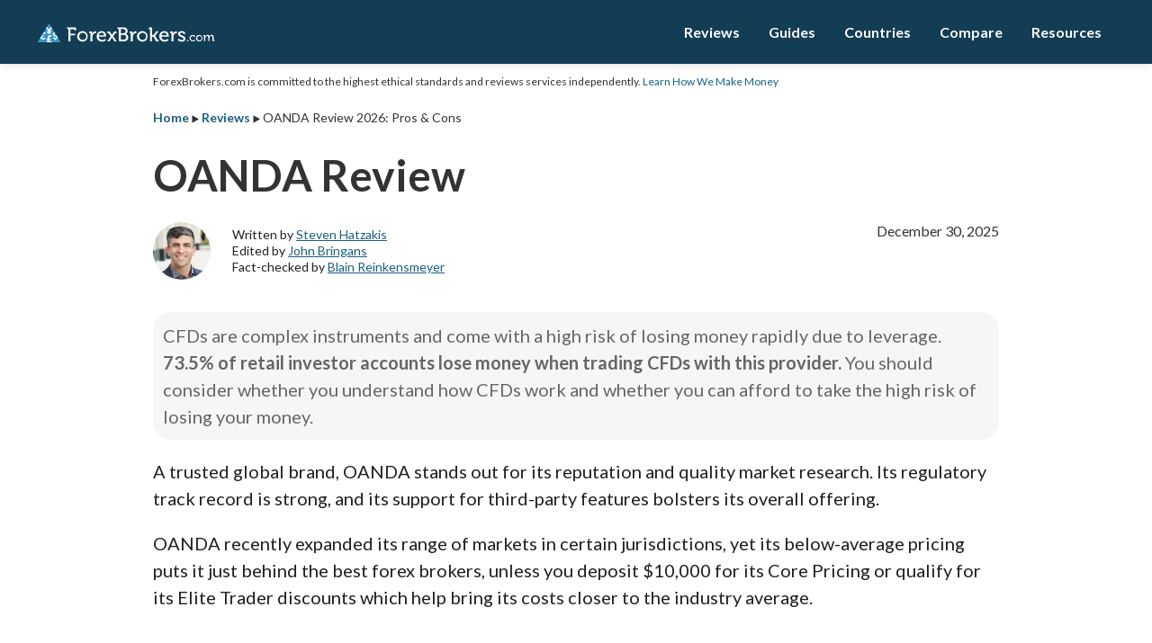

--- FILE ---
content_type: text/html; charset=UTF-8
request_url: https://www.forexbrokers.com/reviews/oanda
body_size: 42240
content:
<!DOCTYPE html>

<html lang="en">

<head>
	<meta charset="utf-8">
	<meta http-equiv="X-UA-Compatible" content="IE=edge">
	<meta name="viewport" content="width=device-width, initial-scale=1">
	<meta name="format-detection" content="telephone=no">

	
	
	<meta name="robots" content="index, follow">

	<title>OANDA Review 2026: Pros & Cons | ForexBrokers.com</title>
	<meta name='title' content="OANDA Review 2026: Pros & Cons">
	<meta name='description' content="A trusted global brand, OANDA stands out for its reputation and quality market research.">
	<link rel="shortcut icon" href="https://rmgcore2.s3.amazonaws.com/uploads/feelidh/favicon.png">

			<link rel='preconnect' href='https://rmgcore2.s3.amazonaws.com' crossorigin>
			<link rel='preconnect' href='https://dwptxtcjzzofa.cloudfront.net' crossorigin>
			<link rel='preconnect' href='https://fonts.gstatic.com' crossorigin>
		

	


			<link rel="preload" as="style" href="https://d1b21banxzhuc6.cloudfront.net/css/1768516304-7d28a3d0855f2374b4cb67f61a7303dc">
		<link rel="stylesheet" href="https://d1b21banxzhuc6.cloudfront.net/css/1768516304-7d28a3d0855f2374b4cb67f61a7303dc">
	
			<link rel="preload" as="style" href="https://fonts.googleapis.com/css2?family=Material+Icons&family=Lato:wght@300;400;700;900&display=swap">
		<link rel="stylesheet" href="https://fonts.googleapis.com/css2?family=Material+Icons&family=Lato:wght@300;400;700;900&display=swap">
	
				<link rel="canonical" href="https://www.forexbrokers.com/reviews/oanda">
	
		
	<meta property='og:title' content="OANDA Review 2026: Pros & Cons">
	<meta property='og:description' content="A trusted global brand, OANDA stands out for its reputation and quality market research.">
	<meta property='og:url' content='https://www.forexbrokers.com/reviews/oanda'>
	<meta property='og:type' content='website'>
	<meta property='og:site_name' content='ForexBrokers.com'>
			<meta property='og:image' content="https://rmgcore2.s3.amazonaws.com/uploads/ftfr5eu/OANDA_Schema%20image.jpg">
	
	<script>(function(w,d,s,l,i){w[l]=w[l]||[];w[l].push({'gtm.start':
new Date().getTime(),event:'gtm.js'});var f=d.getElementsByTagName(s)[0],
j=d.createElement(s),dl=l!='dataLayer'?'&l='+l:'';j.async=true;j.src=
'https://www.googletagmanager.com/gtm.js?id='+i+dl;f.parentNode.insertBefore(j,f);
})(window,document,'script','dataLayer','GTM-MTM5L28');</script>

	
	<script>
		var uare = "human";
	</script>
</head>


<body class="page-review site-forexbrokerscom">
	<!-- Google Tag Manager (noscript) -->
<noscript><iframe src="https://www.googletagmanager.com/ns.html?id=GTM-MTM5L28"
height="0" width="0" style="display:none;visibility:hidden"></iframe></noscript>
<!-- End Google Tag Manager (noscript) -->

<img loading="lazy" height="0" width="0" style="position:absolute; left:0; right:0; width:0; height:0" alt="" src="//googleads.g.doubleclick.net/pagead/viewthroughconversion/1038488689/?value=1.00&label=29CDCOXBhgMQ8aiY7wM&guid=ON&script=0">	<header>
		<div class="inner">
			<div>
				<a class="logo" href="/" title="ForexBrokers.com">ForexBrokers.com</a>
			</div>
			<div class="mobile-menu-button">
				<span onclick="toggleMobileMenu()"><i class="material-icons open">menu</i><i class="material-icons close">close</i></span>
			</div>
			<div class="navigationv4-floater">
   <span onclick="toggleNavV4()" onclick="toggleNavV4()" class="navigationv4-floater-mobile-jumper">Back to Main Menu</span>
   <ul class="navigationv4-ul">
      <li>
         <a href="/review">Reviews</a>
         <div class="navigationv4-div-sub">
            <span class="navigationv4-div-sub-heading">Reviews</span>
            <ul class="navigationv4-ul-sub">
                            <li><a href="/reviews/ig"><img data-alt-addon alt='IG.png' loading="lazy" height="20" width="20" src="https://rmgcore2.s3.amazonaws.com/webp/fm48ujm/IG.webp"> IG</a></li>
                            <li><a href="/reviews/cmc-markets"><img data-alt-addon alt='CMC%20Markets%20Favicon%2032x32%20%281%29.png' loading="lazy" height="20" width="20" src="https://rmgcore2.s3.amazonaws.com/webp/fs8696d/CMC%2520Markets%2520Favicon%252032x32%2520%25281%2529.webp"> CMC Markets</a></li>
                            <li><a href="/reviews/forex-com"><img data-alt-addon alt='Forex-com.png' loading="lazy" height="20" width="20" src="https://rmgcore2.s3.amazonaws.com/webp/fm48uqt/Forex-com.webp"> FOREX.com</a></li>
                            <li><a href="/reviews/xtb"><img data-alt-addon alt='XTB.png' loading="lazy" height="20" width="20" src="https://rmgcore2.s3.amazonaws.com/webp/fm48ur2/XTB.webp"> XTB</a></li>
                            <li><a href="/reviews/etoro"><img data-alt-addon alt='eToro.png' loading="lazy" height="20" width="20" src="https://rmgcore2.s3.amazonaws.com/webp/fm48ujr/eToro.webp"> eToro</a></li>
                            <li><a href="/reviews/avatrade"><img data-alt-addon alt='AvaTrade%20Favicon.png' loading="lazy" height="20" width="20" src="https://rmgcore2.s3.amazonaws.com/webp/fu13i8l/AvaTrade%2520Favicon.webp"> AvaTrade</a></li>
                            <li><a href="/reviews/pepperstone"><img data-alt-addon alt='Pepperstone.png' loading="lazy" height="20" width="20" src="https://rmgcore2.s3.amazonaws.com/webp/fm48uqs/Pepperstone.webp"> Pepperstone</a></li>
                            <li><a href="/reviews/fp-markets"><img data-alt-addon alt='FP%20Markets.png' loading="lazy" height="20" width="20" src="https://rmgcore2.s3.amazonaws.com/webp/fm48ur4/FP%2520Markets.webp"> FP Markets</a></li>
                            <li><a href="/reviews/tickmill"><img data-alt-addon alt='TM-FAVICON-64x64.svg' loading="lazy" height="20" width="20" src="https://dwptxtcjzzofa.cloudfront.net/uploads/gc698a2/TM-FAVICON-64x64.svg">Tickmill</a></li>
                            <li class="navigationv4-li-nav-bottom"><a href="/reviews/">All Reviews</a></li>
            </ul>
          
         </div>
      </li>
     <li>
         <a href="/guides">Guides</a>
         <div class="navigationv4-div-sub">
            <div class="navigationv4-div-sub-left">
               <ul class="navigationv4-div-sub-left-selector">
                  <li class="navigationv4-div-sub-left-li-active"><span>Forex Brokers</span></li>
                  <li><span>Trading Platforms</span></li>
                  <li><span>Crypto</span></li>
               </ul>
            </div>
            <div class="navigationv4-div-sub-right">
               <span class="navigationv4-div-sub-right-heading">Guides</span>
               <span class="navigationv4-div-sub-heading">Forex Brokers</span>
               <div class="navigationv4-ul-nav-active">
                  <ul class="navigationv4-ul-nav">
                            <li><a href="/guides/forex-trading">Best Forex Brokers</a></li>
                            <li><a href="/guides/best-for-beginners">Best Forex Brokers for Beginners</a></li>
                            <li><a href="/guides/forex-trading-apps">Best Forex Trading Apps</a></li>
                            <li><a href="/guides/social-copy-trading">Best Copy Trading Platforms</a></li>
                            <li><a href="/guides/zero-spread">Best Low Spread Brokers</a></li>
                            <li><a href="/guides/high-leverage-brokers">Best High-Leverage Forex Brokers</a></li>
                            <li><a href="/guides/forex-signals-providers">Best Forex Signal Providers</a></li>
                            <li><a href="/guides/high-frequency-trading-hft">Best High-Frequency Trading Software</a></li>
                            <li><a href="/guides/algo-trading">Best Algo Trading Software</a></li>
                            <li><a href="/guides/best-api-brokers">Best Brokers With Trading APIs</a></li>
                            <li><a href="/guides/cfd-trading">Best CFD Brokers</a></li>
                            <li><a href="/guides/paypal-brokers">Best PayPal Brokers</a></li>
                  </ul>
                  <a href="/guides" class="navigationv4-ul-nav-bottom">All Guides</a>
               </div>
               <span class="navigationv4-div-sub-heading">Trading Platforms</span>
               <div>
                  <ul class="navigationv4-ul-nav">
                            <li><a href="/guides/social-copy-trading">Best Copy Trading Platforms</a></li>
                            <li><a href="/guides/metatrader-review">Best MetaTrader 4 Brokers</a></li>
                            <li><a href="/guides/metatrader-5-brokers">Best MetaTrader 5 Brokers</a></li>
                            <li><a href="/guides/tradingview-brokers">Best TradingView Brokers</a></li>
                            <li><a href="/guides/best-ctrader-brokers">Best cTrader Brokers</a></li>
                            <li><a href="/guides/zulutrade-brokers">Best ZuluTrader Brokers</a></li>
                            <li><a href="/guides/trading-central-brokers">Best Trading Central Brokers</a></li>
                            <li><a href="/guides/ninjatrader-brokers">Best NinjaTrader Brokers</a></li>
                  </ul>
                  <a href="/guides" class="navigationv4-ul-nav-bottom">All Guides</a>
               </div>
               <span class="navigationv4-div-sub-heading">Crypto</span>
               <div>
                  <ul class="navigationv4-ul-nav">
                            <li><a href="/guides/best-cryptocurrency-brokers">Best Crypto Brokers</a></li>
                            <li><a href="/guides/crypto-exchanges">Best Crypto Exchanges</a></li>
                            <li><a href="/guides/crypto-apps">Best Crypto Trading Apps</a></li>
                            <li><a href="/guides/crypto-wallets">Best Crypto Wallets</a></li>
                  </ul>
                  <a href="/guides" class="navigationv4-ul-nav-bottom">All Guides</a>
               </div>
            </div>
         </div>
      </li>
      <li>
         <a href="/international-currency-trading">Countries</a>
         <div class="navigationv4-div-sub">
            <span class="navigationv4-div-sub-heading">Countries</span>
            <ul class="navigationv4-ul-sub">
                            <li><a href="/guides/canada">🇨🇦 Canada</a></li>
                            <li><a href="/guides/india">🇮🇳 India</a></li>
                            <li><a href="/guides/indonesia">🇮🇩 Indonesia</a></li>
                            <li><a href="/guides/malaysia">🇲🇾 Malaysia</a></li>
                            <li><a href="/guides/nigeria">🇳🇬 Nigeria</a></li>
                            <li><a href="/guides/pakistan">🇵🇰 Pakistan</a></li>
                            <li><a href="/guides/philippines">🇵🇭 Philippines</a></li>
                            <li><a href="/guides/saudi-arabia">🇸🇦 Saudi Arabia</a></li>
                            <li><a href="/guides/south-africa">🇿🇦 South Africa</a></li>
                            <li><a href="/guides/united-arab-emirates">🇦🇪 United Arab Emirates</a></li>
                            <li><a href="/guides/united-kingdom-uk">🇬🇧 United Kingdom</a></li>
                            <li><a href="/guides/united-states">🇺🇸 United States</a></li>
                            <li class="navigationv4-li-nav-bottom"><a href="/international-currency-trading/">All Countries</a></li>
            </ul>
          
         </div>
      </li>
      <li>
         <a href="/compare">Compare</a>
         <div class="navigationv4-div-sub">
            <span class="navigationv4-div-sub-heading">Compare</span>
            <ul class="navigationv4-ul-sub">
                            <li><a href="/compare/ic-markets-vs-pepperstone">IC Markets vs Pepperstone</a></li>
                            <li><a href="/compare/cmc-markets-vs-ig">CMC Markets vs IG</a></li>
                            <li><a href="/compare/etoro-vs-xtb">eToro vs XTB</a></li>
                            <li><a href="/compare/etoro-vs-plus500">eToro vs Plus500</a></li>
                            <li><a href="/compare/forex-com-vs-ig">FOREX.com vs IG</a></li>
                            <li><a href="/compare/forex-com-vs-oanda">FOREX.com vs Oanda</a></li>
                            <li><a href="/compare/interactive-brokers-vs-saxo">Interactive Brokers vs Saxo</a></li>
                            <li><a href="/compare/plus500-vs-trading-212">Plus500 vs Trading 212</a></li>
                            <li><a href="/compare/fp-markets-vs-ic-markets">FP Markets vs IC Markets</a></li>
                            <li><a href="/compare/fxcm-vs-oanda">FXCM vs Oanda</a></li>
                            <li><a href="/compare/hfm-markets-vs-xm">HFM vs XM</a></li>
				<li><a href="/compare/ig-vs-pepperstone">IG vs Pepperstone</a></li>

                            <li class="navigationv4-li-nav-bottom"><a href="/compare/">Compare All Brokers</a></li>
            </ul>
          
         </div>
      </li>
      <li>
         <a href="#">Resources</a>
         <div class="navigationv4-div-sub">
            <span class="navigationv4-div-sub-heading">Resources</span>
            <ul class="navigationv4-ul-sub">
                            <li><a href="/about">About</a></li>
                            <li><a href="/guides/historical-rankings">Historical Rankings</a></li>
                            <li><a href="/how-we-test">How We Test</a></li>
                            <li><a href="/how-we-make-money-advertiser-disclosure">How We Make Money</a></li>
                            <li><a href="/media">Media</a></li>
                            <li><a href="/annual-awards-2025">2025 Annual Awards</a></li>
                            <li><a href="/meet-the-team">Meet the Team</a></li>
                            <li><a href="/trust-score">Trust Score</a></li>
                            <li><a href="/why-trust-us">Why Trust Us</a></li>
            </ul>
         </div>
      </li>
   </ul>
</div>		</div>
	</header>

	<div id="body">

	 <script>var page_tags = ["reviews"]</script> <style>
.page-body .inner{
	max-width: 940px !important
}
</style>

<article>
<div class="page-body">
	<div class="inner">

		<div class="disclaimer">
	<small style="font-size:12px">ForexBrokers.com is committed to the highest ethical standards and reviews services independently. <a title="Advertiser Disclosure" href="#" onclick="location.href='/how-we-make-money-advertiser-disclosure'; event.preventDefault()">Learn How We Make Money</a></small>
</div>
		<div class="breadcrumbs" style="padding:24px 0 0;">
	<div style="font-size: 14px; display:flex; gap:8px; white-space:nowrap; overflow:hidden; text-overflow:ellipsis;">
		<a style="border: none; font-weight: bold" href="/">Home</a>
					<span style="top: -4px; position: relative; font-size: 23px; }">&#8227;</span>
			<a style="border: none; font-weight: bold" href="/reviews">Reviews</a>
							<span style="top: -4px; position: relative; font-size: 23px; }">&#8227;</span>
			<span style="overflow:hidden; text-overflow:ellipsis">OANDA Review 2026: Pros & Cons</span>
			</div>
</div>
<script type="application/ld+json">
{
  "@context": "https://schema.org",
  "@type": "BreadcrumbList",
  "itemListElement": [{
    "@type": "ListItem",
    "position": 1,
    "name": "Reviews",
    "item": "https://www.forexbrokers.com/reviews"
  },{
    "@type": "ListItem",
    "position": 2,
    "name": "OANDA Review 2026: Pros & Cons"  }]
}
</script>

		<h1>OANDA Review</h1>
		
<div>
	<div data-version="1" class="authorship" style="display:grid; justify-content:space-between; grid-auto-flow:column">
		<div class="authors">
					<div class="author">
				<div class="profile-picture" style="background: #eee">
					<img data-wh width="170" height="170" alt="Steven Hatzakis" loading="lazy" src="https://rmgcore2.s3.amazonaws.com/webp/gbvqcms/Steven_headshot_170x170.webp">
				</div>

				
				<p style="font-size: 14px; line-height: 1.3em; margin:0">
					Written by 						<a data-id="62d9986c68f6755ac859bf8b" href="/about/steven-hatzakis">Steven Hatzakis</a><br>
					Edited by 						<a data-id="62d738aa0c0bb809d0713d8b" href="/about/john-bringans">John Bringans</a><br>
					Fact-checked by 						<a data-id="63471e0348ad1a3f3b7903c5" href="/about/blain-reinkensmeyer">Blain Reinkensmeyer</a><br>
									</p>
			</div>
		
		</div>
					<div class="dates">
				<span style="font-size:16px" class="publish_date">December 30, 2025</span>
			</div>
			</div>
</div>


	<div class="author-cards">
				<div data-id="62d9986c68f6755ac859bf8b" class="author-card">
			<span onclick="this.closest('.author-cards').style.display ='none'" class="material-icons closer"> close </span>
			<div style="height:42px">
				<img data-wh width="170" height="170" style="width:40px; height:40px; border-radius:100%; object-fit:cover; margin:0; float:left; margin-right:12px" alt="Steven Hatzakis" loading="lazy" src="https://rmgcore2.s3.amazonaws.com/webp/gbvqcms/Steven_headshot_170x170.webp">
				<span style="font-size:16px; line-height:24px; font-weight:bold">Steven Hatzakis</span><br>
				<span style="font-size:14px; line-height:18px"></span>
			</div>
			<p class="shortbio" style="font-size:14px; line-height:18px; color:#545454; margin:0">Steven Hatzakis is the Global Director of Online Broker Research for ForexBrokers.com. He is a forex industry expert and an active fintech and crypto researcher.</p>
			<div style="display:flex; justify-content:space-between">
				<a style="font-weight:bold; font-size:14px; text-decoration:underline" href="/about/steven-hatzakis">See full bio</a>
				<div>
																		<a href="https://www.linkedin.com/in/shatzakis/" target="_blank" rel="noopener noreferrer"><img data-wh width="32" height="32" data-alt-addon alt='author-icon-linkedIn-circle.webp' loading='lazy' style="width:18px; height:18px; margin:0" src="https://dwptxtcjzzofa.cloudfront.net/webp/fm494jd/author-icon-linkedIn-circle.webp"></a>
																								<a href="https://twitter.com/shatzakis" target="_blank" rel="noopener noreferrer"><img data-wh width="32" height="32" data-alt-addon alt='icon-twitter-circle.webp' loading='lazy' style="width:18px; height:18px; margin:0" src="https://dwptxtcjzzofa.cloudfront.net/webp/fm494je/icon-twitter-circle.webp"></a>
																								<a href="https://www.instagram.com/stevenjosephhatzakis/" target="_blank" rel="noopener noreferrer"><img data-wh width="32" height="32" data-alt-addon alt='instagram%2520%25283%2529.webp' loading='lazy' style="width:18px; height:18px; margin:0" src="https://dwptxtcjzzofa.cloudfront.net/webp/g1fapfg/instagram%2520%25283%2529.webp"></a>
															</div>
			</div>
		</div>
			</div>




<script>
(function(){
	const authorCards = document.querySelector(".author-cards");
	if (!authorCards) return;

	document.body.addEventListener("mouseover", function(e){
		if(e.target.matches(".author a") ){
		
			authorCards.style.display = "none";
			authorCards.querySelectorAll(":scope > div").forEach(el => el.style.display = "none");
			const card = authorCards.querySelector(":scope > div[data-id='"+e.target.dataset.id+"']");

			if(card && card.querySelector(".shortbio").innerText){
				authorCards.style.display = "block";
				card.style.display = "inline-grid";
				console.log(
					e.clientY,
					window.scrollY,
					e.target.getBoundingClientRect()
				)
					
				authorCards.style.top = ((e.target.getBoundingClientRect().top+window.scrollY) - (document.querySelector("header").getBoundingClientRect().height) + 15) + "px";
			}
		}
	}, true);

	
	authorCards.addEventListener("mouseout", function(e){
		if (!this.contains(e.relatedTarget)){
			this.style.display = "none";
		}
	});
})();
</script>


<style>
.author-cards .closer{
	position:absolute; right:16px; top:16px; color:#545454; font-size:16px; z-index: 100001; cursor:pointer;
}
.author-cards{
	position:absolute; display:none; left:0; top:10px; clear:both
}
.author-cards:before {
	content: "";
	position: absolute;
	top: -12px;
	left: 189px;
	width: 0;
	height: 0;
	border-left: 13px solid transparent;
	border-right: 13px solid transparent;
	border-bottom: 13px solid #ccc; /* grey border */
	z-index: 100000;
}
/* existing triangle */
.author-cards:after {
	content: "";
	position: absolute;
	top: -11px;
	left: 190px;
	width: 0;
	height: 0;
	border-left: 12px solid transparent;
	border-right: 12px solid transparent;
	border-bottom: 12px solid #fff; /* white fill */
	z-index: 100001;
}
.author-card{
	display:none; gap:16px; max-width:300px; z-index:100000; padding:16px; background:#fff; border:solid 1px #E4E4EB; border-radius:24px;
	box-shadow: 0px 0px 20px 0px #231F2012;
}
 

.author-cards a{
	position:relative
}
</style>
						<p style="color: #666666; display: block; background: #f6f6f6; padding: 11px; border-radius: 20px">CFDs are complex instruments and come with a high risk of losing money rapidly due to leverage.  <b>73.5% of retail investor accounts lose money when trading CFDs with this provider.</b> 
 You should consider whether you understand how CFDs work and whether you can afford to take the high risk of losing your money.
</p>
		 

		
<script type="application/ld+json">{"@context":"https:\/\/schema.org","@graph":[{"publisher":{"@type":"Organization","name":"ForexBrokers.com","sameAs":["https:\/\/www.forexbrokers.com","https:\/\/www.linkedin.com\/company\/forexbrokers-com\/","https:\/\/www.facebook.com\/FBForexBrokers","https:\/\/twitter.com\/ForexBrokersCom","https:\/\/www.instagram.com\/forexbrokerscom\/","https:\/\/www.reddit.com\/user\/forexbrokerscom","https:\/\/www.youtube.com\/channel\/UC6j3CftSONmMiXqCqsWHMoA","https:\/\/www.tiktok.com\/@forexbrokers"],"logo":{"@type":"ImageObject","url":"https:\/\/rmgcore2.s3.amazonaws.com\/uploads\/f6rt53r\/forexbrokers.svg"}},"author":[{"@type":"Person","name":"Steven Hatzakis","url":"https:\/\/www.forexbrokers.com\/about\/steven-hatzakis"},{"@type":"Person","name":"John Bringans","url":"https:\/\/www.forexbrokers.com\/about\/john-bringans"},{"@type":"Person","name":"Blain Reinkensmeyer","url":"https:\/\/www.forexbrokers.com\/about\/blain-reinkensmeyer"}],"citation":["https:\/\/www1.oanda.com\/resources\/legal\/","https:\/\/www.youtube.com\/oanda"],"negativeNotes":{"@type":"ItemList","itemListElement":[{"@type":"ListItem","position":1,"name":"Fewer YouTube video updates than peers in research and educational categories."},{"@type":"ListItem","position":2,"name":"New Smart videos education series are mostly platform tutorials."},{"@type":"ListItem","position":3,"name":"Spreads are high compared to the best overall brokers."},{"@type":"ListItem","position":4,"name":"OANDA Trade platform trails best-in-class leaders."}]},"positiveNotes":{"@type":"ItemList","itemListElement":[{"@type":"ListItem","position":1,"name":"MarketPulse and OANDA's new Trade Tap Blog offer quality daily research and analysis."},{"@type":"ListItem","position":2,"name":"OANDA Trade app is user-friendly with solid functionality."},{"@type":"ListItem","position":3,"name":"TradingView and MT4 support with VPS hosting."},{"@type":"ListItem","position":4,"name":"Algo Labs supports API trading (not in Australia)."}]},"datePublished":"2022-01-10","dateModified":"2025-12-30","reviewRating":{"@type":"Rating","ratingValue":"4.5","bestRating":5,"worstRating":1},"reviewBody":"A trusted global brand, OANDA stands out for its reputation and quality market research.","@type":"Review","itemReviewed":{"@id":"https:\/\/www.forexbrokers.com\/reviews\/oanda#product"},"@id":"https:\/\/www.forexbrokers.com\/reviews\/oanda#review","url":"https:\/\/www.forexbrokers.com\/reviews\/oanda"},{"@type":"Article","@id":"https:\/\/www.forexbrokers.com\/reviews\/oanda#article","headline":"OANDA Review 2026: Pros & Cons","name":"OANDA Review 2026: Pros & Cons","description":"A trusted global brand, OANDA stands out for its reputation and quality market research.","publisher":{"@type":"Organization","name":"ForexBrokers.com","sameAs":["https:\/\/www.forexbrokers.com","https:\/\/www.linkedin.com\/company\/forexbrokers-com\/","https:\/\/www.facebook.com\/FBForexBrokers","https:\/\/twitter.com\/ForexBrokersCom","https:\/\/www.instagram.com\/forexbrokerscom\/","https:\/\/www.reddit.com\/user\/forexbrokerscom","https:\/\/www.youtube.com\/channel\/UC6j3CftSONmMiXqCqsWHMoA","https:\/\/www.tiktok.com\/@forexbrokers"],"logo":{"@type":"ImageObject","url":"https:\/\/rmgcore2.s3.amazonaws.com\/uploads\/f6rt53r\/forexbrokers.svg"}},"datePublished":"2022-01-10","dateModified":"2025-12-30","mainEntityOfPage":{"@type":"WebPage","@id":"https:\/\/www.forexbrokers.com\/reviews\/oanda"},"author":[{"@type":"Person","name":"Steven Hatzakis","url":"https:\/\/www.forexbrokers.com\/about\/steven-hatzakis"},{"@type":"Person","name":"John Bringans","url":"https:\/\/www.forexbrokers.com\/about\/john-bringans"},{"@type":"Person","name":"Blain Reinkensmeyer","url":"https:\/\/www.forexbrokers.com\/about\/blain-reinkensmeyer"}],"image":"https:\/\/rmgcore2.s3.amazonaws.com\/uploads\/ftfr5eu\/OANDA_Schema%20image.jpg"},{"@type":"Product","@id":"https:\/\/www.forexbrokers.com\/reviews\/oanda#product","name":"OANDA","url":"https:\/\/www.forexbrokers.com\/reviews\/oanda","description":"A trusted global brand, OANDA stands out for its reputation and quality market research.","brand":{"@type":"Brand","name":"OANDA"},"review":{"@id":"https:\/\/www.forexbrokers.com\/reviews\/oanda#review"}}]}</script>

		<p>A trusted global brand, OANDA stands out for its reputation and quality market research. Its regulatory track record is strong, and its support for third-party features bolsters its overall offering. </p>
    
<p>OANDA recently expanded its range of markets in certain jurisdictions, yet its below-average pricing puts it just behind the best forex brokers, unless you deposit $10,000 for its Core Pricing or qualify for its Elite Trader discounts which help bring its costs closer to the industry average.</p>


<div class="review-cards-2025 ">

<div class="review-card-2025" data-name="OANDA">
			<div class="review-card-2025-layer">
		<div style="display:flex; flex-direction:column; justify-content:flex-start; gap:8px;">

			<div style="width:180px; height:62px; background:#eee; margin:0 auto;" data-adalookup="696a5784eed8b" data-target="logo=review-card-2025-logo-desktop&loc=review-card-2025&unq=696a5784eed8b&cid=62269017312f920c89576520&adt=61f98ddfa3df01357b03ff02%2C61f98df474275501e20e8fd8&pageid=6298c3c0bbe78219997244f8&page=%2Freviews%2Foanda"></div>

			<ul style="display:block; margin:0; padding:0">
							<li style="font-size:16px; line-height:24px; margin-left:25px;">
					<b>Minimum Deposit: </b>

						<td style='padding-bottom:5px'>$0</td>				</li>
							<li style="font-size:16px; line-height:24px; margin-left:25px;">
					<b>Trust Score: </b>

						<td style='padding-bottom:5px'>93</td>				</li>
							<li style="font-size:16px; line-height:24px; margin-left:25px;">
					<b>Tradeable Symbols (Total): </b>

						<td style='padding-bottom:5px'>4172 <span style="color:#545454; vertical-align:sub" class="material-icons" data-info="Total number of tradeable symbols varies by region.">info</span></td>				</li>
						</ul>

						
			
			<div style="display: flex; min-height:90px; flex-grow:1; justify-content: flex-end; flex-direction: column; gap:4px;">
				<div data-adalookup="696a5784ef215" data-target="read=1&loc=review-card-2025&unq=696a5784ef215&cid=62269017312f920c89576520&adt=61f98ddfa3df01357b03ff02%2C61f98df474275501e20e8fd8&pageid=6298c3c0bbe78219997244f8&page=%2Freviews%2Foanda"></div>
			</div>

		</div>
		<div>

			<div class="review-card-2025-logo-mobile" style="min-height:62px" data-adalookup="696a5784ef21a" data-target="logo=review-card-2025-logo-mobile&loc=review-card-2025&unq=696a5784ef21a&cid=62269017312f920c89576520&adt=61f98ddfa3df01357b03ff02%2C61f98df474275501e20e8fd8&pageid=6298c3c0bbe78219997244f8&page=%2Freviews%2Foanda"></div>

			<div class="review-card-nav-2025">
									<a onclick="jumpTo2(this, 1); return false;" href="#" class="active" nav="Ratings">Ratings</a>
									<a onclick="jumpTo2(this, 2); return false;" href="#" class="" nav="Awards">Awards</a>
									<a onclick="jumpTo2(this, 3); return false;" href="#" class="" nav="HistoricalRanking">Historical Ranking</a>
							</div>

			<div class="review-card-inner-2025">
										<div data-offset="1" class="toggle-tab Ratings act">

 
						
														

															<div style="text-align: center; font-size: 16px; display: flex; gap: 4px; justify-content:center; margin-bottom:12px;">
									<b style='font-size:48px; color:#231F20'>4.5</b>									<div style="display:grid">
										<div style="top:8px; width:85px;"><img loading='lazy' class="starv2" width="300" height="53" src="/cdn/stars/4.5?c=2978A3" alt="4.5/5 Stars" title="4.5/5 Stars"></div>
										<div style="font-size:10px; color:#545454; text-align:left">
											OVERALL SCORE 
											<span style="color:#545454; display:none" class="material-icons" data-info="NOTES">info</span>
										</div>
									</div>
								</div>
															
							
																																																																																																	
							
							<table cellpadding='0' cellspacing='0' style='font-size:16px'>							<tr><td>Range of Investments</td><td style='text-align:right'><img loading='lazy' class="starv2" width="300" height="53" src="/cdn/stars/4?c=2978A3" alt="4/5 Stars" title="4/5 Stars"></td></tr>							<tr><td>Trading Fees</td><td style='text-align:right'><img loading='lazy' class="starv2" width="300" height="53" src="/cdn/stars/4?c=2978A3" alt="4/5 Stars" title="4/5 Stars"></td></tr>							<tr><td>Trading Platforms</td><td style='text-align:right'><img loading='lazy' class="starv2" width="300" height="53" src="/cdn/stars/4?c=2978A3" alt="4/5 Stars" title="4/5 Stars"></td></tr>							<tr><td>Research</td><td style='text-align:right'><img loading='lazy' class="starv2" width="300" height="53" src="/cdn/stars/5?c=2978A3" alt="5/5 Stars" title="5/5 Stars"></td></tr>							<tr><td>Mobile Trading</td><td style='text-align:right'><img loading='lazy' class="starv2" width="300" height="53" src="/cdn/stars/5?c=2978A3" alt="5/5 Stars" title="5/5 Stars"></td></tr>							<tr><td>Education</td><td style='text-align:right'><img loading='lazy' class="starv2" width="300" height="53" src="/cdn/stars/4?c=2978A3" alt="4/5 Stars" title="4/5 Stars"></td></tr>														</table>						

					</div>
										<div data-offset="2" class="toggle-tab Awards ">

 
						
														

							
							
																								<p>Check out ForexBrokers.com's picks for the <a href="https://www.forexbrokers.com/guides/forex-trading" target="_blank" rel="noopener">best forex brokers</a> in 2025.</p>
																																																																																																																																																																																																																																																																																																																																																																																																																																																																																																																														
							
							<table cellpadding='0' cellspacing='0' style='font-size:16px'>														</table>						

					</div>
										<div data-offset="3" class="toggle-tab HistoricalRanking ">

 
						
														

							
							
							
							
															<table cellpadding='0' cellspacing='0' style='font-size:16px'>								<tr><td>2025</td><td style='text-align:right'>#12</td></tr>								<tr><td>2024</td><td style='text-align:right'>#14</td></tr>								<tr><td>2023</td><td style='text-align:right'>#17</td></tr>								<tr><td>2022</td><td style='text-align:right'>#17</td></tr>								<tr><td>2021</td><td style='text-align:right'>#19</td></tr>								<tr><td>2020</td><td style='text-align:right'>#15</td></tr>								<tr><td>2019</td><td style='text-align:right'>#12</td></tr>								<tr><td>2018</td><td style='text-align:right'>#13</td></tr>								<tr><td>2017</td><td style='text-align:right'>#17</td></tr>																</table>							
							<table cellpadding='0' cellspacing='0' style='font-size:16px'>														</table>						

					</div>
								</div>

		</div>
	</div>

		<div id="sticky-offer" style="display:none">
		<div data-adalookup="696a5784f3586" data-target="loc=legacysummarycard&unq=696a5784f3586&cid=62269017312f920c89576520&adt=61f98ddfa3df01357b03ff02%2C61f98df474275501e20e8fd8&pageid=6298c3c0bbe78219997244f8&page=%2Freviews%2Foanda"></div>
	</div>
	
</div>



</div>

<style>
.review-card-2025{
	box-shadow: 0px 0px 20px 0px #231F2012;
	border-radius:3px;
	border: 1px solid #F5F8FA;
	margin-top:60px;
	margin-bottom:60px;
	overflow:hidden;
}

.review-card-2025 .offertext{
	color:#545454;
}

.review-card-2025-layer{
	display:grid;
	grid-template-columns: minmax(auto, 320px) 1fr;
	gap:64px;
	padding:20px 40px;
}

.review-card-2025 .review-card-nav-2025{
	display:flex;
	border-bottom: 2px solid #f5f8fa;
	justify-content:flex-start;
	gap:32px;
	margin-bottom:12px;
}

.review-card-2025 .review-card-nav-2025 > a {
	padding:8px 0;
	color:#545454;
	font-size:16px;
}

.review-card-2025 table{
	width:100%
}

.review-card-nav-2025 > a {
    text-align: center;
    border: none!important;
    font-size: 14px;
    padding: 15px;
    font-weight: 600!important;
    cursor: pointer;
    color: #231f20;
    text-decoration: none
}

.review-card-inner-2025{
	display: flex;
    justify-content: space-between;
    white-space: nowrap;
    overflow: hidden;
    overflow-y: hidden !important;
    transition: .1s ease-in-out;
    scrollbar-width: none;
    flex: 1;
}

.review-card-inner-2025 > div{
	min-width: calc(100%);
	display: block;
	scroll-snap-stop: always;
	transition: .1s ease-in-out;
	white-space: normal;
	scroll-snap-type: y;
	scroll-snap-align:start;
	max-height:210px;
	overflow:auto;
}

.review-card-inner-2025 p{
	font-size:16px;
	color:#545454;
	line-height:24px;
	margin-bottom:12px;
}

.review-card-nav-2025 > a.active,a:hover {
    color: var(--master-link-color-hover)
}

.review-card-nav-2025 > a:hover {
    border-bottom: 2px solid #231f20!important;
	 text-decoration:none !important
}

.review-card-nav-2025 > a.active {
    border-bottom: 4px var(--master-link-color-hover) solid!important
}

.review-card-inner-2025 table tr:nth-child(2n+1) {
	background: #F5F8FA;
}

.review-card-inner-2025 table tr td{
	padding:8px;
}

.review-card-inner-2025 table tr td:last-child{
	color:var(--master-link-color-hover, inherit) !important
}

.review-card-2025 .button{
	width:100%;
	padding:6px;
	box-sizing:border-box;
	height:52px;
}

.review-card-2025-logo-mobile{
	display:none
}

@media screen and (max-width: 767px) {
	.review-card-2025-layer{
		display: flex;
      gap: 12px;
      flex-flow: column-reverse;
		padding:20px !important
	}

	.review-card-2025-logo-mobile{
		display:block !important;
		margin-bottom:12px !important;
	}

	.review-card-2025-logo-desktop{
		display:none !important
	}
}

</style>

<div class="expansion-2025">
   <div class="expansion-2025-title" style="cursor:pointer;" onclick="this.nextElementSibling.classList.toggle('active'); this.classList.toggle('active');">
               <img data-wh width="32" height="32" data-alt-addon alt='favicon.png' loading="lazy" style="display:inline-block; vertical-align:middle; margin:0; height:20px; margin-right:12px; width:auto" src="https://dwptxtcjzzofa.cloudfront.net/webp/fm4e4su/favicon.webp">
           
      <b style="font-size:20px; font-weight:bold; vertical-align:middle;">Why you can trust us</b>

      <div class="direction" style="float:right"></div>
   </div>
   <div class="expansion-2025-content">
      <br>

<p>Led by <a href='/about/steven-hatzakis'>Steven Hatzakis</a>, Global Director of Online Broker Research, the ForexBrokers.com research team collects and audits data across more than 100 variables. We analyze key tools and features important to forex and CFD traders and collect data on commissions, spreads, and fees across the industry to help you find the best broker for your needs.</p>

<p>We also review each broker’s regulatory status; this research helps us determine whether you should trust the broker to keep your money safe. As part of this effort, we track 100+ international regulatory agencies to power our proprietary <a href='/trust-score'>Trust Score</a> rating system.</p> 

<p>Our researchers open personal brokerage accounts and test all available platforms on desktop, web, and mobile for each broker reviewed on ForexBrokers.com. Learn more about <a href='/how-we-test'>how we test</a>.</p>
   </div>
</div>


<div class="boxes"><div class="boxes-content"><p class="box-title"><span class='material-icons'>travel_explore</span> Can I open an account with this broker?</p>
<p><b>Yes</b>, based on your detected country of US, you can open an account with this broker.</p></div></div>

<h2>Table of Contents</h2>
<div class="table-of-contents">
         <a href="#Pros+%26+cons">Pros & Cons</a>
               <a href="#Trust+Score">Trust Score</a>
               <a href="#Range+of+investments">Range Of Investments</a>
               <a href="#OANDA+fees"> Fees</a>
               <a href="#Mobile+trading+apps">Mobile Trading Apps</a>
               <a href="#Trading+platforms">Trading Platforms</a>
               <a href="#Research">Research</a>
               <a href="#Education">Education</a>
               <a href="#Final+thoughts">Final Thoughts</a>
               <a href="#OANDA+Star+Ratings"> Star Ratings</a>
               <a href="#FAQs">FAQs</a>
      </div>

<script>
document.body.addEventListener("click", e => {
   if (e.target.matches(".table-of-contents a")) {
      document.body.querySelectorAll("h2").forEach(ee => {
         e.preventDefault();
         if( ee.innerHTML ==  decodeURIComponent(e.target.href.split("#")[1]).replace(/\+/g, " ")){
            ee.scrollIntoView({
               behavior: "smooth",
               block: "start",
               inline: "nearest"
            });

            return;
         }


      });
   }
});
</script>
<style>

/*
.table-of-contents {
   display: grid;
   grid-template-columns: repeat(3, 1fr);
   grid-auto-flow: row;
   grid-gap: 8px 1.5em;
   align-items: start;
}

@media screen and (max-width: 768px) {
   .table-of-contents {
      grid-template-columns: 1fr;
      grid-gap: 8px 0;
   }
}
.table-of-contents a{
   display:list-item;
   font-size:20px;
   line-height:32px;
   text-decoration:underline;
   font-weight:bold;
   margin-bottom:8px;
   margin-left:24px;
   align-self: start; 
}
   */


/*
.table-of-contents {
  overflow: hidden;
  margin: 0;
  padding: 0;
}

.table-of-contents a {
  float: left;
  width: 33.333%;
  box-sizing: border-box;

  display: block;
  position: relative;
  padding-left: 1.2em;
  margin-bottom: 8px;

  font-size: 20px;
  line-height: 32px;
  font-weight: bold;
  text-decoration: underline;
}
.table-of-contents a::before {
  content: "•";
  position: absolute;
  left: 0;
  top: 0px;
  color: inherit;
}


@media screen and (max-width: 768px) {
   .table-of-contents {
      display:grid
   }
   .table-of-contents  a{
      width:auto
   }
}
*/

.table-of-contents {
   column-count: 3;
   -webkit-column-count: 3;
   -moz-column-count: 3;
}

.table-of-contents a{
   display:list-item;
   font-size:20px;
   line-height:32px;
   text-decoration:underline;
   font-weight:bold;
   margin-bottom:8px;
   margin-left:24px;
   align-self: start; 
}

@media screen and (max-width: 768px) {
   .table-of-contents {
      column-count: 1;
      -webkit-column-count: 1;
      -moz-column-count: 1;
   }
   
   .table-of-contents a:nth-child(4n) {
      -webkit-column-break-after: auto;
      -moz-column-break-after: auto;
      column-break-after: auto;
   }
}

</style>

<br>

<h2>Pros & cons</h2>

<div class="pros-cons-2"><div><p><strong><span class="material-icons">thumb_up_off_alt</span> Pros</strong></p><ul><li>MarketPulse and OANDA's new Trade Tap Blog offer quality daily research and analysis.</li><li>OANDA Trade app is user-friendly with solid functionality.</li><li><a href='/guides/tradingview-brokers'>TradingView</a> and <a href='/guides/metatrader-review'>MT4</a> support with VPS hosting.</li><li>Algo Labs supports <a href='/guides/best-api-brokers'>API</a> trading (not in <a href='/guides/australia'>Australia</a>).</li></ul></div><div><p><strong><span class="material-icons">thumb_down_off_alt</span> Cons</strong></p><ul><li>Fewer YouTube video updates than peers in research and educational categories.</li><li>New Smart videos education series are mostly platform tutorials.</li><li>Spreads are high compared to the <a href='/guides/forex-trading'>best overall brokers</a>.</li><li>OANDA Trade platform trails best-in-class leaders.</li></ul></div></div>

<br>

<p><b>My top takeaways for OANDA in 2026:</b></p>

<ul>
<li>The OANDA Trade mobile app has a great balance of features and ranks highly for ease of use.</li>
<li>The <a href='/guides/tradingview-brokers'>TradingView</a> platform is available in certain regions (but not under the broker's OANDA Global Markets entity), alongside several <a href='/guides/virtual-private-server'>VPS services</a>.</li>
<li>OANDA provides multiple options for <a href='/guides/algo-trading'>algo trading</a>, including via <a href='/guides/best-api-brokers'>API</a> as part of its Algo Labs offering (not available in <a href='/guides/australia'>Australia</a>).</li>
<li>OANDA recently rebranded its Advanced Trader program to Elite Trader, revising its perks and rebate tiers for high-volume traders (available exclusively to traders in <a href='/guides/united-states'>the U.S.</a> and <a href='/guides/canada'>Canada</a>).</li>
<li>OANDA's flagship OANDA Trade desktop and web trading platform is good – not great – and trails platform leaders such as IG and <a href='/reviews/saxo'>Saxo</a>.</li>
</ul>


<h2>Trust Score</h2>
<p>Developed by ForexBrokers.com and in use for nearly 10 years, Trust Score is a proprietary rating system powered by a range of unique quantitative and qualitative metrics, including each company’s number of regulatory licenses. Trust Scores range from 1 to 99 (the higher a broker’s rating, the better). <a href='/trust-score'>Learn more</a>.</p>

<h3>Is OANDA safe?</h3> 

<div id="trustscore" style="text-align:center; display:inline-block; padding:20px; float:left">
   <div style="width: 150px; height:150px; padding:6px; text-align:center; border: 2px solid #e4e4eb; border-radius:8px; box-sizing:border-box; margin:0 auto">
      <b style="font-size:14px; font-weight:800">Trust Score</b>
      <div style="text-align:center; border: 8px #195516 solid; border-radius:100%; width:95px; height:95px; margin:10px auto; box-sizing:border-box; display: flex; justify-content: center; align-items: center;">
         <b style="font-size:50px; font-weight:800">93</b>
      </div>
      <img style="margin:14px auto; width:auto" width="260" height="29" loading="lazy" alt="ForexBrokers.com" src="https://dwptxtcjzzofa.cloudfront.net/uploads/fdmknok/forexbrokers-black.svg">
   </div>
   
</div>


<p><b>OANDA is considered Highly Trusted, with an overall Trust Score of 93 out of 99.</b> OANDA is not publicly traded, does not operate a bank, and is regulated by seven Tier-1 regulators (Highly Trusted), zero tier-2 regulators (average trust), zero Tier-3 regulator (Average Risk), and one Tier-4 regulator (High Risk). OANDA is regulated by the following Tier-1 regulators: <a href="https://asic.gov.au/" rel="noopener noreferrer" target="_blank">Australian Securities & Investment Commission (ASIC)</a>, <a href="https://www.ciro.ca/" target="_blank" rel="noopener">Canadian Investment Regulatory Organization (CIRO)</a>, <a href="https://www.fsa.go.jp/en/" rel="noopener noreferrer" target="_blank">Japanese Financial Services Authority (JFSA)</a>, <a href="https://www.mas.gov.sg/" rel="noopener noreferrer" target="_blank">Monetary Authority of Singapore (MAS)</a>, <a href="https://www.fca.org.uk/" rel="noopener noreferrer" target="_blank">Financial Conduct Authority (FCA)</a>, <a href="https://www.cftc.gov/" rel="noopener noreferrer" target="_blank">Commodity Futures Trading Commission (CFTC)</a>, and regulated in the European Union via the MiFID passporting system. Learn more about <a href="/trust-score">Trust Score</a> or see where the <a href="https://www1.oanda.com/resources/legal/" rel="noopener noreferrer" target="_blank">different OANDA entities</a> are regulated.</p>

<p><b>Note:</b> Regulated brokers are not immune from running into trouble, and our risk assessment is by no means a guarantee of solvency for the indefinite future.</p>


<a name="TrustScoreTable"></a>

<div class="overflow m6 lmt table-2025" id="table-696a57850126c">
		<table data-table="525" id="div-696a57850139e" class="compare-table" style="width: 100%">
		<thead>
			<tr>
				<th style="font-size:0">
					Feature				</th>
								<td>
					
											<img loading='lazy' src="https://dwptxtcjzzofa.cloudfront.net/uploads/g2n7shn/OANDA_EN_Logo_Blue_Green_RGB_204_70.svg" alt="OANDA logo" title="OANDA logo" style="display:inline-block; height:auto; margin:0 !important" width="204" height="70"><b style="display:none">OANDA</b>
										

										<div>
						<div data-adalookup="696a578501567" data-target="read=1&loc=table&unq=696a578501567&cid=62269017312f920c89576520&adt=&pageid=6298c3c0bbe78219997244f8&page=%2Freviews%2Foanda"></div>
					</div>
				</td>
											</tr>
		</thead>
		<tbody>
						<tr>
				<td>
										
					Year Founded
											<span style="color:#7D7D7D" class="material-icons" data-popup="The earliest listed year that the broker was founded from among all its affiliated companies (excluding aquiring parent companies).">info</span>
									</td>
				
									<td style="">
						1996 
																	</td>
															</tr>
						<tr>
				<td>
										
					Publicly Traded (Listed)
											<span style="color:#7D7D7D" class="material-icons" data-popup="Directly or indirectly publicly traded and listed on a stock exchange.">info</span>
									</td>
				
									<td style="">
						No 
																	</td>
															</tr>
						<tr>
				<td>
										
					Bank
											<span style="color:#7D7D7D" class="material-icons" data-popup="Is a regulated bank.">info</span>
									</td>
				
									<td style="">
						No 
																	</td>
															</tr>
						<tr>
				<td>
										
					Tier-1 Licenses
											<span style="color:#7D7D7D" class="material-icons" data-popup="Number of Tier-1 (Highly Trusted) licenses.">info</span>
									</td>
				
									<td style="">
						7 
																	</td>
															</tr>
						<tr>
				<td>
										
					Tier-2 Licenses
											<span style="color:#7D7D7D" class="material-icons" data-popup="Number of Tier-2 (Trusted) licenses.">info</span>
									</td>
				
									<td style="">
						0 
																	</td>
															</tr>
						<tr>
				<td>
										
					Tier-3 Licenses
											<span style="color:#7D7D7D" class="material-icons" data-popup="Number of Tier-3 (Average Risk) licenses.">info</span>
									</td>
				
									<td style="">
						0 
																	</td>
															</tr>
						<tr>
				<td>
										
					Tier-4 Licenses
											<span style="color:#7D7D7D" class="material-icons" data-popup="Number of Tier-4 (High Risk) licenses.">info</span>
									</td>
				
									<td style="">
						1 
																	</td>
															</tr>
			
		</tbody>
	</table>
		

</div>




<h2>Range of investments</h2>

<p>The range of available markets at OANDA will vary slightly depending on which of its entities regulates your account. CFDs are not available in the U.S., whereas in select regions OANDA offers as many as 4,172 symbols (CFDs and shares) and 69 forex pairs, as well as the option to trade Bitcoin, Ethereum, Litecoin, and other cryptos as CFDs. <b>Note:</b> The availability of tradeable symbols varies by region. Please reference OANDA's website to verify what is available in your country or region.</p>

    <p><b>Cryptocurrency:</b> Cryptocurrency trading is available at OANDA in select regions through CFDs. Traders at OANDA in the U.S. can trade underlying crypto assets (for example, purchasing actual Bitcoin) via its Paxos account offering. Paxos is a separate company from OANDA and all crypto trades for U.S. clients are conducted through them, but managed on the OANDA platform. Note: Crypto CFDs are not available to retail traders from any broker's U.K. entity, nor to U.K. residents (except for Professional clients).</p>

<p>The following table summarizes the different investment products available to OANDA clients:</p>


<a name="OfferingofInvestmentsTable"></a>

<div class="overflow m6 lmt table-2025" id="table-696a57850274b">
		<table data-table="525" id="div-696a5785027a7" class="compare-table" style="width: 100%">
		<thead>
			<tr>
				<th style="font-size:0">
					Feature				</th>
								<td>
					
											<img loading='lazy' src="https://dwptxtcjzzofa.cloudfront.net/uploads/g2n7shn/OANDA_EN_Logo_Blue_Green_RGB_204_70.svg" alt="OANDA logo" title="OANDA logo" style="display:inline-block; height:auto; margin:0 !important" width="204" height="70"><b style="display:none">OANDA</b>
										

										<div>
						<div data-adalookup="696a5785027df" data-target="read=1&loc=table&unq=696a5785027df&cid=62269017312f920c89576520&adt=&pageid=6298c3c0bbe78219997244f8&page=%2Freviews%2Foanda"></div>
					</div>
				</td>
											</tr>
		</thead>
		<tbody>
						<tr>
				<td>
										
					Forex Trading (Spot or CFDs)
											<span style="color:#7D7D7D" class="material-icons" data-popup="Trading forex as a CFD or spot contract.">info</span>
									</td>
				
									<td style="">
						Yes 
						<span style="color:#7D7D7D" class="material-icons" data-popup="CFD trading is not permitted for U.S. residents">info</span>											</td>
															</tr>
						<tr>
				<td>
										
					Tradeable Symbols (Total)
											<span style="color:#7D7D7D" class="material-icons" data-popup="Total number of instruments (symbols) of all types that are available to trade (stocks, CFDs, forex, crypto, etc.).">info</span>
									</td>
				
									<td style="">
						4172 
						<span style="color:#7D7D7D" class="material-icons" data-popup="Total number of tradeable symbols varies by region.">info</span>											</td>
															</tr>
						<tr>
				<td>
										
					Forex Pairs (Total)
											<span style="color:#7D7D7D" class="material-icons" data-popup="Total number of forex pairs (CFDs or spot contracts) available, e.g., EUR/USD.">info</span>
									</td>
				
									<td style="">
						69 
																	</td>
															</tr>
						<tr>
				<td>
										
					U.S. Stocks (Shares)
											<span style="color:#7D7D7D" class="material-icons" data-popup="Offers exchange traded securities (not CFDs) on U.S. exchanges. For example, a client can buy Apple (NASDAQ.AAPL) shares.">info</span>
									</td>
				
									<td style="">
						Yes 
																	</td>
															</tr>
						<tr>
				<td>
										
					Global Stocks (Non-U.S. Shares)
											<span style="color:#7D7D7D" class="material-icons" data-popup="Offers exchange traded securities (not CFDs) on international exchanges. For example, client can buy Vodafone (FTSE.VOD) shares.">info</span>
									</td>
				
									<td style="">
						Yes 
																	</td>
															</tr>
						<tr>
				<td>
										
					Copy Trading
											<span style="color:#7D7D7D" class="material-icons" data-popup="Platform that allows traders to follow signals or copy the trades of other users.">info</span>
									</td>
				
									<td style="">
						Yes 
						<span style="color:#7D7D7D" class="material-icons" data-popup="Copy trading is available through OANDA Global Markets via the MetaTrader Signals market, but is not available in the U.S., U.K., or Canada.">info</span>											</td>
															</tr>
						<tr>
				<td>
										
					Cryptocurrency (Underlying)
											<span style="color:#7D7D7D" class="material-icons" data-popup="Offers the ability to buy actual (delivered) cryptocurrency.">info</span>
									</td>
				
									<td style="">
						Yes 
																	</td>
															</tr>
						<tr>
				<td>
										
					Cryptocurrency (CFDs)
											<span style="color:#7D7D7D" class="material-icons" data-popup="Offers the ability to buy a cryptocurrency CFD.">info</span>
									</td>
				
									<td style="">
						Yes 
						<span style="color:#7D7D7D" class="material-icons" data-popup="CFD trading is not permitted for U.S. residents">info</span>											</td>
															</tr>
						<tr>
				<td>
										
					Disclaimers
									</td>
				
									<td style="">
						Note: Crypto CFDs are not available to retail traders from any broker's U.K. entity, nor to U.K. residents (except to Professional clients). 
																	</td>
															</tr>
			
		</tbody>
	</table>
<style>
#div-696a5785027a7 tbody tr td:last-child{
	/*width:70%*/
}
</style>
		

</div>




<h2>OANDA fees</h2>

    <div style="float:right; padding:20px; z-index:10000; padding-top:0"><div class="adv adv-box" data-target="native" data-id="696a578503719" data-type="61f98e1441cfea20f635b9c0,61f98f35cac3d04ca74ac113" data-pid="6298c3c0bbe78219997244f8"></div></div>

    <p>OANDA’s forex trading costs are generally steep, with high effective spreads across both its default and core pricing, compared to the best brokers. While not a discount broker, OANDA’s main advantage is its automated execution across its account offering.</p>

    <p><b>Spreads:</b> OANDA’s bid/ask spreads (the fees clients pay to trade) are most comparable to <a href="/reviews/forex-com">FOREX.com</a> and <a href="/reviews/fxpro">FxPro</a>, while the minimum spread cost (or lowest advertised rate) may be slightly higher than those firms that list a sub-pip spread (less than 1.0 pip). For example, the average non-core pricing at OANDA was 1.69 pips on the EUR/USD pair during August 2025.</p>



	<div>
		<div data-module="696a5785037ff" data-target="ele=6847ae67cb2f3105c7147827&loc=alternatives-unit&unq=696a5785037ff&pageid=6298c3c0bbe78219997244f8"></div>
	</div>


    <p><b>Core pricing:</b> OANDA’s core pricing features lower spreads, but includes a per-side commission of $5 per $100,000 worth of currency (or roughly $10 per round turn standard lot). This option requires a $10,000 minimum deposit, and when factoring in the commission, the all-in cost ends up being slightly better than the commission-free pricing. For example, let’s say the spread on the EUR/USD is 1.69 pips under the default pricing structure, and the spread for core pricing is only 0.4 pips. Once you factor in the commission-equivalent of 1 pip (0.5 pips per side), the total cost for core pricing ends up coming to 1.4 pips – just under the default price.</p>

    <p><b>Micro lots:</b> In most cases, the smallest contract size for trading forex is one micro lot. However, OANDA brings this minimum trade size down by three orders of magnitude – to 1 unit or 0.001 micro lot.</p>

 <p><b>Elite Trader program:</b> OANDA offers rebates in select jurisdictions for active traders executing volumes of 10 million or more, as well as spread discounts based on deposit amounts. There are five rebate tiers, ranging from $5 to $17 per million. Additional perks include TradingView subscription reimbursements for Essential and Plus plan users when opening Premium or Elite accounts, which require EUR 3,000 and EUR 10,000, respectively. Premium and Elite accounts also feature up to 30% spread reductions, which would lower the example August 2025 average spread from 1.69 to 1.18.</p>

    <p><b>Transparency:</b> As part of its push for greater pricing transparency, OANDA continually publishes a trailing average of its spread across nearly all time frames. Using this tool, I was able to compute an average spread of 1.69 pips for the month of August 2025 for the EUR/USD at OANDA. This average value for August includes rollover periods when spreads widen (but even excluding rollover, spreads are still high, averaging 1.58 pips). </p>

<p><b>Note:</b> The applicability of information within this section will depend on your country of residence. For example, certain data (including spreads, pricing, and product offerings) was obtained from OANDA's U.S. entity (the OANDA Corporation) and may not be applicable if you reside in another country. For example, Crypto CFDs are available outside of the U.S. and U.K. from certain OANDA global entities but are <b>not</b> available to U.S. or U.K. retail clients (professional clients in the U.K. can access crypto CFDs from OANDA Europe).</p>

    
<a name="ComFees"></a>

<div class="overflow m6 lmt table-2025" id="table-696a578503c09">
		<table data-table="525" id="div-696a578503c62" class="compare-table" style="width: 100%">
		<thead>
			<tr>
				<th style="font-size:0">
					Feature				</th>
								<td>
					
											<img loading='lazy' src="https://dwptxtcjzzofa.cloudfront.net/uploads/g2n7shn/OANDA_EN_Logo_Blue_Green_RGB_204_70.svg" alt="OANDA logo" title="OANDA logo" style="display:inline-block; height:auto; margin:0 !important" width="204" height="70"><b style="display:none">OANDA</b>
										

										<div>
						<div data-adalookup="696a578503c99" data-target="read=1&loc=table&unq=696a578503c99&cid=62269017312f920c89576520&adt=&pageid=6298c3c0bbe78219997244f8&page=%2Freviews%2Foanda"></div>
					</div>
				</td>
											</tr>
		</thead>
		<tbody>
						<tr>
				<td>
										
					Minimum Deposit
											<span style="color:#7D7D7D" class="material-icons" data-popup="The minimum deposit required for opening a live trading account.">info</span>
									</td>
				
									<td style="">
						$0 
																	</td>
															</tr>
						<tr>
				<td>
										
					Average spread (EUR/USD) - Standard account
											<span style="color:#7D7D7D" class="material-icons" data-popup="Average spread for the EUR/USD pair, for standard accounts.">info</span>
									</td>
				
									<td style="">
						1.68 
						<span style="color:#7D7D7D" class="material-icons" data-popup="(Oct) 2025">info</span>											</td>
															</tr>
						<tr>
				<td>
										
					All-in Cost EUR/USD - Active
											<span style="color:#7D7D7D" class="material-icons" data-popup="EUR/USD all-in spread (including commission) for best pricing available for Active Traders.">info</span>
									</td>
				
									<td style="">
						1.69 
						<span style="color:#7D7D7D" class="material-icons" data-popup="(Aug) 2025">info</span>											</td>
															</tr>
						<tr>
				<td>
										
					Non-wire bank transfer
											<span style="color:#7D7D7D" class="material-icons" data-popup="For example, ACH in the U.S., SEPA within the EU, or a regionally equivalent non-wire bank transfer.">info</span>
									</td>
				
									<td style="">
						Yes 
						<span style="color:#7D7D7D" class="material-icons" data-popup="Not available in the U.K., Canada, or the OANDA Global Markets entity. SEPA not available in the U.S. or Australia.">info</span>											</td>
															</tr>
						<tr>
				<td>
										
					PayPal (Deposit/Withdraw)
											<span style="color:#7D7D7D" class="material-icons" data-popup="PayPal can be used to deposit and/or withdraw funds.">info</span>
									</td>
				
									<td style="">
						Yes 
																	</td>
															</tr>
						<tr>
				<td>
										
					Skrill (Deposit/Withdraw)
											<span style="color:#7D7D7D" class="material-icons" data-popup="Skrill can be used to deposit and/or withdraw funds.">info</span>
									</td>
				
									<td style="">
						Yes 
																	</td>
															</tr>
						<tr>
				<td>
										
					Bank Wire (Deposit/Withdraw)
											<span style="color:#7D7D7D" class="material-icons" data-popup="Offers the option to use a bank wire to deposit and/or withdraw funds.">info</span>
									</td>
				
									<td style="">
						Yes 
																	</td>
															</tr>
			
		</tbody>
	</table>
<style>
#div-696a578503c62 tbody tr td:last-child{
	/*width:70%*/
}
</style>
		

</div>




<h2>Mobile trading apps</h2>

    <p>OANDA's flagship Trade mobile app is easy to use and provides quality market research and excellent charting features.</p>

    <p><b>Apps overview:</b> OANDA offers the popular <a href="/guides/metatrader-review">MetaTrader 4 (MT4)</a> mobile app developed by MetaQuotes Software Corporation, alongside its own proprietary Trade mobile app. OANDA also recently introduced MetaTrader 5 (MT5) at select locations, such as its BVI entity, and in Europe and the Middle East. </p>

<div class='single-image-ui'><img data-wh width="511" height="1000" loading='lazy' style='max-width:100%; box-shadow: 0px 0px 20px 4px #231F2029; margin:0; ' title='A screenshot of the OANDA fxTrade mobile app.' alt='A screenshot of the OANDA fxTrade mobile app.' src='https://dwptxtcjzzofa.cloudfront.net/webp/gbt56k8/OANDA%2520fxTrade%2520mobile%2520app%2520Android%2520watchlist%2520with%2520chart%2520preview%2520and%2520open%2520position%2520on%2520chart.webp'><p style='font-size:16px; line-height:24px; color:#545454; margin-top:16px; margin-bottom:0'>Mobile charting in OANDA's fxTrade mobile app allows you to view a watchlist, a chart preview, and an open position all at once. I liked that you can enter orders directly within the chart.</p></div>

    <p><b>Ease of use:</b> Opening a chart on the Trade app is as easy as clicking the graph icon at the bottom of the watchlist. Whether setting up a trade or adding a price alert, I found the overall layout to be straightforward and easy to use. Beyond its intuitive design, charting with the Trade app is balanced with features such as research from Autochartist and news headlines.</p>

    
<div class="boxes boxes-v2 flex-to-column">
   <div>
      <h3>Steven's take</h3>
      <p>"A neat feature that stood out to me was the seamless transition to the trade ticket window from within the charts. Users can quickly enter their orders from the chart, then adjust their stop-loss and limit order levels with a simple drag and drop function."</p>
               <p style="font-size:14px; line-height:24px; margin:0">
            <a href="/about/steven-hatzakis">Steven Hatzakis</a><br>
            <span style="color:#545454; font-style:italic"></span>
         </p>
         </div>
   <div>
      <img data-wh width="170" height="170" data-alt-addon alt='Steven_headshot_170x170.png' loading='lazy' src="https://dwptxtcjzzofa.cloudfront.net/webp/gbvqcms/Steven_headshot_170x170.webp" style="margin:0; max-width:170px;">
   </div>
</div>

    <p><b>Charting:</b> The Trade app’s versatile charting features 33 technical indicators, 13 drawing tools, and the ability to select from over a dozen time frames. Zooming in and out of charts on Trade is a fluid experience thanks to the apps’ responsive design. </p>

    <p><b>Syncing:</b> I’d like to see Trade add the ability to sync watchlists, and it’s worth noting that mobile chart indicators do not sync with the desktop or web version of Trade. Lastly, adding educational and market analysis videos would be a logical (and helpful) next step in the evolution of the Trade app.</p>

    
<a name="MobileTradingAppsTable"></a>

<div class="overflow m6 lmt table-2025" id="table-696a578504cab">
		<table data-table="525" id="div-696a578504d03" class="compare-table" style="width: 100%">
		<thead>
			<tr>
				<th style="font-size:0">
					Feature				</th>
								<td>
					
											<img loading='lazy' src="https://dwptxtcjzzofa.cloudfront.net/uploads/g2n7shn/OANDA_EN_Logo_Blue_Green_RGB_204_70.svg" alt="OANDA logo" title="OANDA logo" style="display:inline-block; height:auto; margin:0 !important" width="204" height="70"><b style="display:none">OANDA</b>
										

										<div>
						<div data-adalookup="696a578504d3a" data-target="read=1&loc=table&unq=696a578504d3a&cid=62269017312f920c89576520&adt=&pageid=6298c3c0bbe78219997244f8&page=%2Freviews%2Foanda"></div>
					</div>
				</td>
											</tr>
		</thead>
		<tbody>
						<tr>
				<td>
										
					Android App
											<span style="color:#7D7D7D" class="material-icons" data-popup="Offers an Android smartphone app, available in the Google Play store.">info</span>
									</td>
				
									<td style="">
						Yes 
																	</td>
															</tr>
						<tr>
				<td>
										
					Apple iOS App
											<span style="color:#7D7D7D" class="material-icons" data-popup="Offers native iOS app for Apple devices, available in the Apple App store.">info</span>
									</td>
				
									<td style="">
						Yes 
																	</td>
															</tr>
						<tr>
				<td>
										
					Mobile Price Alerts
											<span style="color:#7D7D7D" class="material-icons" data-popup="Ability to set basic price alerts via the mobile app, and receive notifications when prices are reached.">info</span>
									</td>
				
									<td style="">
						Yes 
																	</td>
															</tr>
						<tr>
				<td>
										
					Mobile Watchlists - Syncing
											<span style="color:#7D7D7D" class="material-icons" data-popup="Watchlist in mobile app syncs across devices (updates made in the mobile app sync with the web platform, desktop platform, and vice versa).">info</span>
									</td>
				
									<td style="">
						No 
																	</td>
															</tr>
						<tr>
				<td>
										
					Mobile Charting - Draw Trendlines
											<span style="color:#7D7D7D" class="material-icons" data-popup="Ability to draw trendlines on a chart within a mobile app.">info</span>
									</td>
				
									<td style="">
						Yes 
																	</td>
															</tr>
						<tr>
				<td>
										
					Mobile Research - Economic Calendar
											<span style="color:#7D7D7D" class="material-icons" data-popup="A calendar with upcoming economic news releases available in the mobile app (may include expected versus prior).">info</span>
									</td>
				
									<td style="">
						Yes 
																	</td>
															</tr>
						<tr>
				<td>
										
					Mobile Charting - Indicators / Studies
											<span style="color:#7D7D7D" class="material-icons" data-popup="Number of available technical studies / indicators that can be added to a chart in the mobile app.">info</span>
									</td>
				
									<td style="">
						30 
																	</td>
															</tr>
			
		</tbody>
	</table>
		

</div>




<h2>Trading platforms</h2>

    <p>OANDA’s Trade trading platform suite is a good option for market news and charting (powered by <a href='/guides/tradingview-brokers'>TradingView</a>) but falls short in other areas. For example, I found OANDA’s integration of research and trading tools within its desktop and web platforms to be imperfect.</p>

    <p><b>Platform overview:</b> OANDA primarily offers two platform suites; the popular MetaTrader 4 (MT4) platform, developed by MetaQuotes Software Corporation and available for web and desktop, and OANDA’s Trade web and desktop trading platform. MetaTrader 5 (MT5) is now available at OANDA in Japan, the U.K., and in emerging markets, from the broker’s BVI entity. <i>MT5 is not available in the U.S. for OANDA clients, and new MetaTrader clients can only choose MT5 at select OANDA entities where available</i>.</p>

<div class='single-image-ui'><img data-wh width="1000" height="603" loading='lazy' style='max-width:100%; box-shadow: 0px 0px 20px 4px #231F2029; margin:0; ' title='OANDA Trade web platform.' alt='OANDA Trade web platform.' src='https://dwptxtcjzzofa.cloudfront.net/uploads/g9jrfea/OANDA-fxTrade-web.webp'><p style='font-size:16px; line-height:24px; color:#545454; margin-top:16px; margin-bottom:0'>This is the OANDA Trade web platform. I like the platform, but it's not quite as good as what you'd see from the best proprietary trading platforms.</p></div>

    <p><b>Charting:</b> OANDA’s Trade platform features charts powered by TradingView, with over 80 indicators and various additional features, such as the ability to overlay multiple currency pairs within a single chart for comparison. I also appreciated that the web-based and desktop versions of Trade are identical to each other, which makes swapping between versions simple and painless.</p>

    <p>However, many of the integrated features in the platform will trigger a new browser window to open – even when you are on the desktop version. Other brokers integrate such features directly into the platform, which allows you to stay focused without a distracting flurry of new windows popping into your screen.</p>

    <p><b>Trading tools:</b> Additional platforms are available from third-party developers within OANDA’s Marketplace. The Seer Trading Platform, for example, supports algorithmic trading system development – including back-testing and forward-testing automated trading systems. OANDA also supports trading connectivity with multiple charting platforms such as TradingView, <a href='/guides/ninjatrader-brokers'>NinjaTrader</a>, MultiCharts, and MotiveWave. Lastly, OANDA’s Algo Labs provides <a href='/guides/best-api-brokers'>API</a> access with various supported languages, including Python and C#.</p>

    <p><b>Account management:</b> OANDA combines several services within its online account management portal, making it easy to transfer money between accounts and access your statements.</p>

<div class="boxes"><div class="boxes-content">
<p class="box-title"><span class="material-icons">analytics</span>TradingView</p>
<p>OANDA was one of the first brokers to integrate TradingView charts, and you can now log into the TradingView web platform and connect your OANDA account to unlock the full trading platform experience. Check out our <a href='/guides/tradingview-brokers'>guide to TradingView</a> to learn more.</p>
</div></div>

<p><b>Note:</b> While OANDA's Trade platform is available globally, TradingView is only available to residents of the U.S., U.K. and Canada.</p>


<a name="PlatformsToolsTable"></a>

<div class="overflow m6 lmt table-2025" id="table-696a578505c75">
		<table data-table="525" id="div-696a578505ccc" class="compare-table" style="width: 100%">
		<thead>
			<tr>
				<th style="font-size:0">
					Feature				</th>
								<td>
					
											<img loading='lazy' src="https://dwptxtcjzzofa.cloudfront.net/uploads/g2n7shn/OANDA_EN_Logo_Blue_Green_RGB_204_70.svg" alt="OANDA logo" title="OANDA logo" style="display:inline-block; height:auto; margin:0 !important" width="204" height="70"><b style="display:none">OANDA</b>
										

										<div>
						<div data-adalookup="696a578505d04" data-target="read=1&loc=table&unq=696a578505d04&cid=62269017312f920c89576520&adt=&pageid=6298c3c0bbe78219997244f8&page=%2Freviews%2Foanda"></div>
					</div>
				</td>
											</tr>
		</thead>
		<tbody>
						<tr>
				<td>
										
					Virtual Trading (Demo)
											<span style="color:#7D7D7D" class="material-icons" data-popup="Offers simulated (paper) trading, such as a free virtual demo account.">info</span>
									</td>
				
									<td style="">
						Yes 
																	</td>
															</tr>
						<tr>
				<td>
										
					Proprietary Desktop Trading Platform
											<span style="color:#7D7D7D" class="material-icons" data-popup="Offers a unique proprietary and downloadable desktop trading platform (developed in-house by the broker). The platform may include third-party licensed components.">info</span>
									</td>
				
									<td style="">
						Yes 
																	</td>
															</tr>
						<tr>
				<td>
										
					Desktop Platform (Windows)
											<span style="color:#7D7D7D" class="material-icons" data-popup="Desktop platform for Windows OS, such as Windows 8, 10, and/or 11.">info</span>
									</td>
				
									<td style="">
						Yes 
																	</td>
															</tr>
						<tr>
				<td>
										
					Web Platform
											<span style="color:#7D7D7D" class="material-icons" data-popup="Offers a web-based (browser) trading platform. Also applies to broker's website, if trading can be managed through its interface.">info</span>
									</td>
				
									<td style="">
						Yes 
																	</td>
															</tr>
						<tr>
				<td>
										
					Copy Trading
											<span style="color:#7D7D7D" class="material-icons" data-popup="Platform that allows traders to follow signals or copy the trades of other users.">info</span>
									</td>
				
									<td style="">
						Yes 
						<span style="color:#7D7D7D" class="material-icons" data-popup="Copy trading is available through OANDA Global Markets via the MetaTrader Signals market, but is not available in the U.S., U.K., or Canada.">info</span>											</td>
															</tr>
						<tr>
				<td>
										
					MetaTrader 4 (MT4)
											<span style="color:#7D7D7D" class="material-icons" data-popup="Offers the MetaTrader 4 (MT4) platform (for desktop and mobile), developed by MetaQuotes Software Corp.">info</span>
									</td>
				
									<td style="">
						Yes 
																	</td>
															</tr>
						<tr>
				<td>
										
					MetaTrader 5 (MT5)
											<span style="color:#7D7D7D" class="material-icons" data-popup="Offers the MetaTrader 5 (MT5) platform (for desktop and mobile), developed by MetaQuotes Software Corp.">info</span>
									</td>
				
									<td style="">
						Yes 
						<span style="color:#7D7D7D" class="material-icons" data-popup="Only available in Japan, the U.K., and in emerging markets.">info</span>											</td>
															</tr>
						<tr>
				<td>
										
					Charting - Indicators / Studies (Total)
											<span style="color:#7D7D7D" class="material-icons" data-popup="Total number of indicators/studies insertable in a chart (SMA, MACD, RSI, etc.).">info</span>
									</td>
				
									<td style="">
						89 
																	</td>
															</tr>
						<tr>
				<td>
										
					Charting - Trade From Chart
											<span style="color:#7D7D7D" class="material-icons" data-popup="Ability to trade either by right-clicking on the chart, or from a dedicated chart quote bar.">info</span>
									</td>
				
									<td style="">
						Yes 
																	</td>
															</tr>
			
		</tbody>
	</table>
<style>
#div-696a578505ccc tbody tr td:last-child{
	/*width:70%*/
}
</style>
		

</div>




<h2>Research</h2>

<p>OANDA equips forex and CFD traders with everything needed to navigate the markets, offering multiple daily articles, podcasts, and research tools. One minor annoyance is that some research resources open in a separate browser window instead of within the platform. Its video strategy has been revamped with YouTube Shorts, a weekly market analysis series, and the 'Daily Dose of Market Insights' from its Singapore channel. Traders can also subscribe to OANDA’s upcoming YouTube live streams, which align with macroeconomic events. The new Trade Tap Blog, though less active than MarketPulse, remains a strong addition. Year over year, OANDA’s improvements have solidified its Best in Class status in this category.</p>

<div class='single-image-ui'><img data-wh width="1000" height="829" loading='lazy' style='max-width:100%; box-shadow: 0px 0px 20px 4px #231F2029; margin:0; ' title='A screenshot of OANDA's Trade Tap Blog.' alt='A screenshot of OANDA's Trade Tap Blog.' src='https://dwptxtcjzzofa.cloudfront.net/webp/gbt5498/OANDA%2520research%2520US%2520Trade%2520Tap%2520Blog%2520articles.webp'><p style='font-size:16px; line-height:24px; color:#545454; margin-top:16px; margin-bottom:0'>OANDA's new research offering, the Trade Tap blog, offers market analysis on current news and topics.</p></div>

    <p><b>Research overview:</b> OANDA offers a broad range of research tools for forex traders. Its MarketPulse site delivers an excellent selection of articles, organised by category, with multiple updates daily. On OANDA’s MetaTrader 4 (MT4) and Trade platforms, news headlines stream directly from Dow Jones Newswire and other providers. Autochartist integration within the web platform and mobile app supplies trading signals and automated technical analysis. The main shortcoming is that video content on MarketPulse and OANDA’s YouTube channel is less extensive than that of top competitors. However, the addition of new research content, such as short-form videos, upcoming live streams, and a Market Insights podcast on Spotify and Apple Podcasts, is a welcome improvement.</p>

    <p><b>Market news and analysis:</b> OANDA’s MarketPulse site has dedicated news, research, and analysis content, alongside its new Trade Tap Blog. OANDA’s Trade mobile app streams news from Dow Jones as well as the company’s blog. One feature I quite like about OANDA's research is the ability to filter between headlines and trading signals from within its news feeds and under its alerts stream.</p>

    <p><b>Premium content:</b> OANDA offers Dow Jones Select, and third-party technical analysis software is available from MotiveWave and MultiCharts. </p>

    
<a name="ResearchTable"></a>

<div class="overflow m6 lmt table-2025" id="table-696a57850723b">
		<table data-table="525" id="div-696a578507291" class="compare-table" style="width: 100%">
		<thead>
			<tr>
				<th style="font-size:0">
					Feature				</th>
								<td>
					
											<img loading='lazy' src="https://dwptxtcjzzofa.cloudfront.net/uploads/g2n7shn/OANDA_EN_Logo_Blue_Green_RGB_204_70.svg" alt="OANDA logo" title="OANDA logo" style="display:inline-block; height:auto; margin:0 !important" width="204" height="70"><b style="display:none">OANDA</b>
										

										<div>
						<div data-adalookup="696a5785072c8" data-target="read=1&loc=table&unq=696a5785072c8&cid=62269017312f920c89576520&adt=&pageid=6298c3c0bbe78219997244f8&page=%2Freviews%2Foanda"></div>
					</div>
				</td>
											</tr>
		</thead>
		<tbody>
						<tr>
				<td>
										
					Daily Market Commentary (Articles)
											<span style="color:#7D7D7D" class="material-icons" data-popup="Daily article updates written by staff regarding market prices and news events.">info</span>
									</td>
				
									<td style="">
						Yes 
																	</td>
															</tr>
						<tr>
				<td>
										
					Forex News (Top-Tier Sources)
											<span style="color:#7D7D7D" class="material-icons" data-popup="Real-time forex news headlines from top-tier sources such as Bloomberg, Reuters, Dow Jones, etc.">info</span>
									</td>
				
									<td style="">
						Yes 
																	</td>
															</tr>
						<tr>
				<td>
										
					Autochartist
											<span style="color:#7D7D7D" class="material-icons" data-popup="Offers one or more technical analysis or fundamental research tools from Autochartist">info</span>
									</td>
				
									<td style="">
						Yes 
																	</td>
															</tr>
						<tr>
				<td>
										
					Trading Central
											<span style="color:#7D7D7D" class="material-icons" data-popup="Offers one or more technical analysis or fundamental research tools from Trading Central.">info</span>
									</td>
				
									<td style="">
						No 
																	</td>
															</tr>
						<tr>
				<td>
										
					Client sentiment data
											<span style="color:#7D7D7D" class="material-icons" data-popup="Sentiment tool showing the ratio of client long/short positions across a given asset.">info</span>
									</td>
				
									<td style="">
						Yes 
																	</td>
															</tr>
						<tr>
				<td>
										
					
									</td>
				
									<td style="">
						 
																	</td>
															</tr>
			
		</tbody>
	</table>
		

</div>




<h2>Education</h2>

    <p>OANDA offers educational content, including webinars, conducted by its staff yet lacks an extensive range of educational articles and videos (including on its <a href="https://www.youtube.com/oanda" rel="noopener noreferrer" target="_blank">YouTube channel</a>). Expanding its range of videos and written articles would help elevate OANDA's educational offering, which does not currently measure up to education leaders such as <a href="/reviews/ig">IG</a> and <a href="/reviews/avatrade">AvaTrade</a>.</p>

<div class='single-image-ui'><img data-wh width="771" height="519" loading='lazy' style='max-width:100%; box-shadow: 0px 0px 20px 4px #231F2029; margin:0; ' title='The OANDA website's educational hub features webinars and videos covering current events and financial analysis.' alt='The OANDA website's educational hub features webinars and videos covering current events and financial analysis.' src='https://dwptxtcjzzofa.cloudfront.net/uploads/g9jrfec/OANDA-Webinar-educational-YouTube-video.webp'><p style='font-size:16px; line-height:24px; color:#545454; margin-top:16px; margin-bottom:0'>The OANDA website's educational hub features webinars and videos covering current events and financial analysis.</p></div>

    <p><b>Learning center:</b> OANDA recently revised its learning portal with a dedicated "Learn" section, although compared to the courses it had previously the new section is very thin on content. That said, I did find that the few articles available  in the new Learn section are well-written and of high quality.  There is also a dedicated landing page to the U.S. elections with high quality educational content and a related webinar by OANDA staff, which I found to be well prepared.  </p>

<p><b>Premium webinar series:</b> OANDA recently launched a number of premium webinar recordings focused on educational lessons spanning a 10 part webinar series  "Forward-thinking traders." It's worth noting that the Premium webinars are only available to live account holders.</p>

<p><b>Paid education:</b> As part of its partnership with FTMO, OANDA offers paid training through gamified challenges known as 'Prop Trading' (though not to be confused with traditional proprietary trading). These challenges provide a virtual demo balance and impose strict risk management rules; failing to follow them ends the challenge. While they can help prepare you for trading real money, they are not a substitute for live trading and require a paid entry. Beginners may find a free demo account a better starting point for developing and testing strategies before attempting virtual challenges or live trading.</p>

<p><b>Room for improvement:</b> OANDA’s <a href="/guides/best-for-beginners">educational content for beginners</a> is scattered across its website. Adding the ability to filter educational resources by experience level would benefit traders of all competencies. In addition, OANDA would benefit from building out its new Learn center with courses, quizzes, and progress tracking, as well as adding more educational articles in general. The best brokers in this category have a comprehensive offering of both videos and articles. As such, I’d also like to see an increase in the number of educational videos at OANDA, beyond the existing platform tutorials. </p>


<a name="EducationTable"></a>

<div class="overflow m6 lmt table-2025" id="table-696a5785083cc">
		<table data-table="525" id="div-696a578508420" class="compare-table" style="width: 100%">
		<thead>
			<tr>
				<th style="font-size:0">
					Feature				</th>
								<td>
					
											<img loading='lazy' src="https://dwptxtcjzzofa.cloudfront.net/uploads/g2n7shn/OANDA_EN_Logo_Blue_Green_RGB_204_70.svg" alt="OANDA logo" title="OANDA logo" style="display:inline-block; height:auto; margin:0 !important" width="204" height="70"><b style="display:none">OANDA</b>
										

										<div>
						<div data-adalookup="696a578508456" data-target="read=1&loc=table&unq=696a578508456&cid=62269017312f920c89576520&adt=&pageid=6298c3c0bbe78219997244f8&page=%2Freviews%2Foanda"></div>
					</div>
				</td>
											</tr>
		</thead>
		<tbody>
						<tr>
				<td>
										
					Webinars
											<span style="color:#7D7D7D" class="material-icons" data-popup="Provides live online, broker-hosted educational client webinars (at least one per month).">info</span>
									</td>
				
									<td style="">
						Yes 
																	</td>
															</tr>
						<tr>
				<td>
										
					Videos - Beginner Trading Videos
											<span style="color:#7D7D7D" class="material-icons" data-popup="At least 10 educational videos are available. A beginner video is a short clip, typically several minutes in duration, that explains a trading concept, term, or strategy. Archived webinars and platform demos do NOT count.">info</span>
									</td>
				
									<td style="">
						Yes 
																	</td>
															</tr>
						<tr>
				<td>
										
					Videos - Advanced Trading Videos
											<span style="color:#7D7D7D" class="material-icons" data-popup="Educational videos with content of value to experienced traders, such as advanced risk management, trading methodologies, and technical and fundamental analysis.">info</span>
									</td>
				
									<td style="">
						Yes 
																	</td>
															</tr>
			
		</tbody>
	</table>
		

</div>




<h2>Final thoughts</h2>

<p>OANDA’s edge is its strong regulatory track record, with licenses in the strictest major financial centers. It also delivers robust market research content and an excellent mobile app. In our <a href='/annual-awards-2025'>2025 Annual Awards</a>, OANDA earned Best in Class honors for Mobile Trading Apps and Research. OANDA's U.S. brand holds regulatory status in the U.S., making it one of the few forex brokers that can accept U.S. residents. While OANDA bolstered its range of markets recently, it is still held back by its pricing that simply can’t compete with the best low-cost brokers.</p>

<p>Thanks to its straightforward web and mobile trading apps, OANDA offers something for casual investors while also serving sophisticated traders who prefer to connect via API or use automated trading systems on MT4 (and more recently MT5 in select locations).</p>

<h2>OANDA Star Ratings</h2> 


<a name="OverallRatingsSummaryTable"></a>

<div class="overflow m6 lmt table-2025" id="table-696a578508f47">
		<table data-table="525" id="div-696a578508f9e" class="compare-table" style="width: 100%">
		<thead>
			<tr>
				<th style="font-size:0">
					Feature				</th>
								<td>
					
											<img loading='lazy' src="https://dwptxtcjzzofa.cloudfront.net/uploads/g2n7shn/OANDA_EN_Logo_Blue_Green_RGB_204_70.svg" alt="OANDA logo" title="OANDA logo" style="display:inline-block; height:auto; margin:0 !important" width="204" height="70"><b style="display:none">OANDA</b>
										

										<div>
						<div data-adalookup="696a578508fd4" data-target="read=1&loc=table&unq=696a578508fd4&cid=62269017312f920c89576520&adt=&pageid=6298c3c0bbe78219997244f8&page=%2Freviews%2Foanda"></div>
					</div>
				</td>
											</tr>
		</thead>
		<tbody>
						<tr>
				<td>
										
					Overall Rating
											<span style="color:#7D7D7D" class="material-icons" data-popup="Overall rating for ForexBrokers.com brokers.">info</span>
									</td>
				
									<td style="">
						<img loading='lazy' class="starv2" width="300" height="53" src="/cdn/stars/4.5?c=2978A3" alt="4.5/5 Stars" title="4.5/5 Stars"> 
																	</td>
															</tr>
						<tr>
				<td>
										
					Trust Score
											<span style="color:#7D7D7D" class="material-icons" data-popup="Broker's Trust Score">info</span>
									</td>
				
									<td style="">
						93 
																	</td>
															</tr>
						<tr>
				<td>
										
					Range of Investments
									</td>
				
									<td style="">
						<img loading='lazy' class="starv2" width="300" height="53" src="/cdn/stars/4?c=2978A3" alt="4/5 Stars" title="4/5 Stars"> 
																	</td>
															</tr>
						<tr>
				<td>
										
					Trading Fees
									</td>
				
									<td style="">
						<img loading='lazy' class="starv2" width="300" height="53" src="/cdn/stars/4?c=2978A3" alt="4/5 Stars" title="4/5 Stars"> 
																	</td>
															</tr>
						<tr>
				<td>
										
					Trading Platforms
									</td>
				
									<td style="">
						<img loading='lazy' class="starv2" width="300" height="53" src="/cdn/stars/4?c=2978A3" alt="4/5 Stars" title="4/5 Stars"> 
																	</td>
															</tr>
						<tr>
				<td>
										
					Research
									</td>
				
									<td style="">
						<img loading='lazy' class="starv2" width="300" height="53" src="/cdn/stars/5?c=2978A3" alt="5/5 Stars" title="5/5 Stars"> 
																	</td>
															</tr>
						<tr>
				<td>
										
					Mobile Trading
									</td>
				
									<td style="">
						<img loading='lazy' class="starv2" width="300" height="53" src="/cdn/stars/5?c=2978A3" alt="5/5 Stars" title="5/5 Stars"> 
																	</td>
															</tr>
						<tr>
				<td>
										
					Education
									</td>
				
									<td style="">
						<img loading='lazy' class="starv2" width="300" height="53" src="/cdn/stars/4?c=2978A3" alt="4/5 Stars" title="4/5 Stars"> 
																	</td>
															</tr>
			
		</tbody>
	</table>
		

</div>




<div class="boxes"><div class="boxes-content"><p class="box-title"> </p><p>ForexBrokers.com has been reviewing online forex brokers for over six years, and our reviews are the <a href="/why-trust-us">most cited</a> in the industry. Each year, we collect thousands of data points and publish tens of thousands of words of research. <a href="/how-we-test">Here's how we test</a>. All information contained herein is based on ForexBrokers.com's independent review of this broker's various global brand entities.</p></div></div>

<div class="auto-expanded">

<h2>FAQs</h2>

<h3>What is the minimum deposit for OANDA?</h3>

<section>
  
<p>There is no minimum balance or deposit amount needed to activate a live account at OANDA. </p>

<p>Furthermore, unlike most brokers that offer micro contracts (1,000 units) as the smallest trade size, OANDA allows you to trade as little as 1 unit of currency when trading forex. This makes OANDA a great option for those who want to test a trading strategy with a small deposit and not be constrained by the minimum trade size.</p>

<p>The one caveat to this is that in order to access OANDA's more competitive core pricing, you must deposit at least $10,000. This enables commission-based forex trading on lower average spreads, compared to its standard spreads which are higher.</p>
    
</section>

<h3>Is OANDA a good broker for beginners?</h3>

<section>
  
<p>OANDA does rank highly for its ease-of-use factor, making its Trade platform and client dashboard good for beginners, especially when compared to the complex trading software available from other brokers. In addition, OANDA has a decent offering of client education, alongside excellent research.</p>

<div class="boxes"><div class="boxes-content">
<p class="box-title"><span class="material-icons">announcement</span>Please note:</p>
<p>Just because a broker offers a trading experience that caters well to <a href='/guides/best-for-beginners'>beginner forex traders</a> does not mean that it is easier to make money trading forex on their platform. <b>Forex trading is risky</b>; learn more about why the majority of forex traders lose money by checking out our <a href='/education/how-to-start-forex-trading'>Forex 101 educational series</a>.</p>
</div></div>

</section>

<h3>Is my money safe with OANDA?</h3>

<section>
  
<p>OANDA is regulated in numerous Tier-1 jurisdictions including in the U.S., U.K., Europe, Australia, Japan, and Canada, making it a trustworthy broker to keep your money safe. OANDA’s longstanding history dating to 1996, impeccable regulatory track record, global licenses and capital infusions from private equity groups over the years make it a safe broker to hold client funds.</p>

<p>Choosing a well-capitalized and trusted broker is crucial for reducing your counterparty risk, because in the extraordinary event of your broker’s insolvency, your deposit may or may not be partially protected under any applicable regulatory compensation funds, such as in the U.S. where there is no compensation scheme and retail traders do not receive priority ahead of creditors under U.S. bankruptcy code.</p>

</section>

</div>


<h2>ForexBrokers.com 2025 Annual Awards</h2>

<p>For the <a href='/annual-awards-2025'>ForexBrokers.com 2025 Annual Awards</a>, brokers were evaluated against ForexBrokers.com’s 8 Primary Categories: <b><a href='/guides/zero-spread'>Commissions & Fees</a></b>, <b><a href='/guides/best-range-of-investments'>Range of Investments</a></b>, <b><a href='/guides/software-tools'>Platforms & Tools</a></b>, <b><a href='/guides/forex-trading-apps'>Mobile Trading Apps</a></b>, <b><a href='/guides/best-forex-research'>Research</a></b>, <b><a href='/guides/best-forex-trading-courses'>Education</a></b>, <b><a href='/guides/trusted-forex-brokers'>Trust Score</a></b>, and <b><a href='/guides/forex-trading'>Overall</a></b>.</p>

<p>Best in Class honors were awarded to the Top 7 forex brokers in each of the following areas: <b><a href='/guides/best-for-beginners'>Beginners</a></b>, <b><a href='/guides/social-copy-trading'>Copy Trading</a></b>, <b><a href='/guides/best-user-experience'>Ease of Use</a></b>, <b><a href='/guides/metatrader-5-brokers'>MetaTrader</a></b>, <b><a href='/guides/tradingview-brokers'>TradingView</a></b>, <b><a href='/guides/algo-trading'>Algo Trading</a></b>, <b><a href='/guides/best-cryptocurrency-brokers'>Crypto Trading</a></b>, and <b><a href='/guides/professional-traders'>Professional Trading</a></b>.</p>

<h3>Category awards</h3>


<a name="CategoryRankings"></a>

<div class="overflow m6 lmt " id="table-696a578519436">
<table class='compare-table' style='width:100%'><thead><tr><td></td><td>
				Rank #1			</td><td>
				Streak #1			</td><td>
				Best in Class			</td><td>
				Best in Class Streak			</td></tr></thead><tbody><tr><td>
					Mobile Trading Apps				</td><td>
									</td><td>
									</td><td>
					<span class="material-icons">check</span>				</td><td>
					1				</td></tr><tr><td>
					Research				</td><td>
									</td><td>
									</td><td>
					<span class="material-icons">check</span>				</td><td>
					4				</td></tr><tr><td>
					Beginners				</td><td>
									</td><td>
									</td><td>
					<span class="material-icons">check</span>				</td><td>
					1				</td></tr></tbody></table>
<script>
document.querySelectorAll(".compare-table tbody tr").forEach(function(z){
	var blank = true;
	z.querySelectorAll("td").forEach(function(e, k){

		if(e.innerHTML.trim().length > 0 && k > 0)
			blank = false
	})
})
</script>


</div>









<div>

<h2>Our testing</h2>

<h3>Why you should trust us</h3>

<section>

<p><b>Steven Hatzakis</b> is a well-known finance writer, with 25+ years of experience in the foreign exchange and financial markets. He is the Global Director of Online Broker Research for <a href="https://www.reinkmedia.com/" target="_blank" rel="noopener">Reink Media Group</a>, leading research efforts for <a href='/homepage'>ForexBrokers.com</a> since 2016. Steven is an expert writer and researcher who has published over 1,000 articles covering the foreign exchange markets and cryptocurrency industries. He has served as a registered commodity futures representative for domestic and internationally-regulated brokerages. Steven holds a Series III license in the US as a <a href="https://www.nfa.futures.org/basicnet/basic-profile.aspx?nfaid=c2NX6yJTdVs%3d&rnd=7ccb6878-3bf9-41a6-b0c6-fa43580884c7" target="_blank" rel="noopener">Commodity Trading Advisor (CTA)</a>.</p>

<p>All content on ForexBrokers.com is handwritten by a writer, fact-checked by a member of our research team, and edited and published by an editor. Our ratings, rankings, and opinions are entirely our own, and the result of our extensive research and decades of collective experience covering the forex industry.</p>

<p>Ultimately, our rigorous data validation process yields an error rate of less than .1% each year, providing site visitors with quality data they can trust. <a href='/how-we-test'>Click here to learn more about how we test</a>.</p>

</section>

<h3>How we tested</h3>

<section>

<p>At ForexBrokers.com, our online broker reviews are based on our collected quantitative data as well as the observations and qualified opinions of our expert researchers. Each year we publish tens of thousands of words of research on the <a href='/guides/forex-trading'>top forex brokers</a> and monitor dozens of international regulator agencies (read more about how we calculate <a href='/trust-score'>Trust Score here</a>).</p>

<p>Mobile testing is conducted on modern devices that run the most up-to-date operating systems available:</p>

<ul>
<li><b>For Apple</b>, we use MacBook Pro laptops running macOS 15.3, and the iPhone XS running iOS 18.3.</li>
<li><b>For Android</b>, we use the Samsung Galaxy S20 and Samsung Galaxy S23 Ultra devices running Android OS 15.</li>
</ul>

<p>All websites and web-based platforms are tested using the latest version of the Google Chrome browser.</p>

<p>Our researchers thoroughly test a wide range of key features, such as the availability and quality of watch lists, mobile charting, real-time and streaming quotes, and educational resources – among other important variables. We also evaluate the overall design of the mobile experience, and look for a fluid user experience moving between mobile and desktop platforms.</p>

</section>

</div>
<section>
<h2>Forex Risk Disclaimer</h2>

<p><i>There is a very high degree of risk involved in trading securities. With respect to margin-based foreign exchange trading, off-exchange derivatives, and cryptocurrencies, there is considerable exposure to risk, including but not limited to, leverage, creditworthiness, limited regulatory protection and market volatility that may substantially affect the price, or liquidity of a currency or related instrument. It should not be assumed that the methods, techniques, or indicators presented in these products will be profitable, or that they will not result in losses. <a href="https://en.wikipedia.org/wiki/Foreign_exchange_risk" target="_blank" rel="noopener" alt="foreign exchange risk." title="foreign exchange risk">Read more on forex trading risks</a>.</i></p>
</section>


<h2>Read next</h2>


   <ul class="media-readnext">
            <li>
            <a href="/guides/best-for-beginners" alt="Best Forex Brokers for Beginners of 2026" title="Best Forex Brokers for Beginners of 2026">Best Forex Brokers for Beginners of 2026</a>
         </li>
               <li>
            <a href="/guides/social-copy-trading" alt="Best Copy Trading Platforms for 2026" title="Best Copy Trading Platforms for 2026">Best Copy Trading Platforms for 2026</a>
         </li>
               <li>
            <a href="/guides/metatrader-review" alt="Best MetaTrader 4 (MT4) Brokers for 2026" title="Best MetaTrader 4 (MT4) Brokers for 2026">Best MetaTrader 4 (MT4) Brokers for 2026</a>
         </li>
               <li>
            <a href="/guides/forex-trading" alt="Best Forex Brokers for 2026" title="Best Forex Brokers for 2026">Best Forex Brokers for 2026</a>
         </li>
               <li>
            <a href="/international-currency-trading" alt="International Forex Brokers Search" title="International Forex Brokers Search">International Forex Brokers Search</a>
         </li>
               <li>
            <a href="/guides/tradingview-brokers" alt="Best Brokers for TradingView for 2026" title="Best Brokers for TradingView for 2026">Best Brokers for TradingView for 2026</a>
         </li>
               <li>
            <a href="/guides/forex-trading-apps" alt="Best Forex Trading Apps for 2026" title="Best Forex Trading Apps for 2026">Best Forex Trading Apps for 2026</a>
         </li>
               <li>
            <a href="/guides/zero-spread" alt="Best Low Spread Forex Brokers for 2026" title="Best Low Spread Forex Brokers for 2026">Best Low Spread Forex Brokers for 2026</a>
         </li>
               <li>
            <a href="/compare" alt="Compare" title="Compare">Compare</a>
         </li>
         </ul>

<style>
.media-gallery-readnext a:nth-child(1n+5){
   display:none
}

.media-readnext li:nth-child(1n+8){
   display:none
}
.media-gallery-readnext a{
   border-radius: 12px;
}


</style>

<h2>More Forex Guides</h2>


   <div class="media-gallery-readnext" style="display: grid; grid-gap: 24px; grid-template-columns: repeat(auto-fit,minmax(320px,1fr)); justify-content: center; padding-bottom:40px;">
               <a href="/guides/algo-trading" alt="Best Algo Trading Software for 2026" title="Best Algo Trading Software for 2026" style="position:relative; background:linear-gradient(to top, #000, rgba(0, 0, 0, 0.5), rgba(0, 0, 0, 0)), url(https://dwptxtcjzzofa.cloudfront.net/webp/fu1oqku/Best%2520Brokers%2520for%2520Algo%2520Trading.webp) center center; background-size:cover; height:230px">
            <span style="color:#fff; font-weight:bold; position:absolute; bottom:16px; left:16px; right:16px; font-size:20px;">Best Algo Trading Software for 2026</span>
         </a>
               <a href="/guides/day-trading-brokers" alt="Best Trading Platforms for Forex Day Trading for 2026" title="Best Trading Platforms for Forex Day Trading for 2026" style="position:relative; background:linear-gradient(to top, #000, rgba(0, 0, 0, 0.5), rgba(0, 0, 0, 0)), url(https://dwptxtcjzzofa.cloudfront.net/webp/fv665ah/Best%2520Brokers%2520for%2520Forex%2520Day%2520Trading.webp) center center; background-size:cover; height:230px">
            <span style="color:#fff; font-weight:bold; position:absolute; bottom:16px; left:16px; right:16px; font-size:20px;">Best Trading Platforms for Forex Day Trading for 2026</span>
         </a>
               <a href="/guides/market-maker-forex" alt="Best Market Maker Brokers in 2026" title="Best Market Maker Brokers in 2026" style="position:relative; background:linear-gradient(to top, #000, rgba(0, 0, 0, 0.5), rgba(0, 0, 0, 0)), url(https://dwptxtcjzzofa.cloudfront.net/webp/fu3jv26/Best%2520Market%2520Makers%2520for%2520Forex%2520Trading.webp) center center; background-size:cover; height:230px">
            <span style="color:#fff; font-weight:bold; position:absolute; bottom:16px; left:16px; right:16px; font-size:20px;">Best Market Maker Brokers in 2026</span>
         </a>
               <a href="/guides/high-leverage-brokers" alt="Best High-Leverage Forex Brokers for 2026" title="Best High-Leverage Forex Brokers for 2026" style="position:relative; background:linear-gradient(to top, #000, rgba(0, 0, 0, 0.5), rgba(0, 0, 0, 0)), url(https://dwptxtcjzzofa.cloudfront.net/webp/ftuf6vp/Best%2520High%2520Leverage%2520Brokers.webp) center center; background-size:cover; height:230px">
            <span style="color:#fff; font-weight:bold; position:absolute; bottom:16px; left:16px; right:16px; font-size:20px;">Best High-Leverage Forex Brokers for 2026</span>
         </a>
               <a href="/guides/tipranks" alt="Best Brokers that Use TipRanks in 2026" title="Best Brokers that Use TipRanks in 2026" style="position:relative; background:linear-gradient(to top, #000, rgba(0, 0, 0, 0.5), rgba(0, 0, 0, 0)), url(https://dwptxtcjzzofa.cloudfront.net/webp/fvcnv77/Best%2520Brokers%2520for%2520TipRanks.webp) center center; background-size:cover; height:230px">
            <span style="color:#fff; font-weight:bold; position:absolute; bottom:16px; left:16px; right:16px; font-size:20px;">Best Brokers that Use TipRanks in 2026</span>
         </a>
               <a href="/guides/best-forex-trading-courses" alt="Best Free Forex Trading Courses for 2026" title="Best Free Forex Trading Courses for 2026" style="position:relative; background:linear-gradient(to top, #000, rgba(0, 0, 0, 0.5), rgba(0, 0, 0, 0)), url(https://dwptxtcjzzofa.cloudfront.net/webp/frpct9v/Best%2520Forex%2520Trading%2520Courses.webp) center center; background-size:cover; height:230px">
            <span style="color:#fff; font-weight:bold; position:absolute; bottom:16px; left:16px; right:16px; font-size:20px;">Best Free Forex Trading Courses for 2026</span>
         </a>
               <a href="/guides/options-trading" alt="Best Forex Options Brokers for 2026" title="Best Forex Options Brokers for 2026" style="position:relative; background:linear-gradient(to top, #000, rgba(0, 0, 0, 0.5), rgba(0, 0, 0, 0)), url(https://dwptxtcjzzofa.cloudfront.net/webp/fm4egrv/FX%2520Options.webp) center center; background-size:cover; height:230px">
            <span style="color:#fff; font-weight:bold; position:absolute; bottom:16px; left:16px; right:16px; font-size:20px;">Best Forex Options Brokers for 2026</span>
         </a>
               <a href="/guides/best-cryptocurrency-brokers" alt="Best Crypto Brokers for 2026" title="Best Crypto Brokers for 2026" style="position:relative; background:linear-gradient(to top, #000, rgba(0, 0, 0, 0.5), rgba(0, 0, 0, 0)), url(https://dwptxtcjzzofa.cloudfront.net/webp/fm4e6em/Bitcoin.webp) center center; background-size:cover; height:230px">
            <span style="color:#fff; font-weight:bold; position:absolute; bottom:16px; left:16px; right:16px; font-size:20px;">Best Crypto Brokers for 2026</span>
         </a>
               <a href="/guides/tradingview-brokers" alt="Best Brokers for TradingView for 2026" title="Best Brokers for TradingView for 2026" style="position:relative; background:linear-gradient(to top, #000, rgba(0, 0, 0, 0.5), rgba(0, 0, 0, 0)), url(https://dwptxtcjzzofa.cloudfront.net/webp/fm4983u/TradingView%2520schema%2520image.webp) center center; background-size:cover; height:230px">
            <span style="color:#fff; font-weight:bold; position:absolute; bottom:16px; left:16px; right:16px; font-size:20px;">Best Brokers for TradingView for 2026</span>
         </a>
               <a href="/guides/cfd-trading" alt="Best CFD Trading Platforms for 2026" title="Best CFD Trading Platforms for 2026" style="position:relative; background:linear-gradient(to top, #000, rgba(0, 0, 0, 0.5), rgba(0, 0, 0, 0)), url(https://dwptxtcjzzofa.cloudfront.net/webp/fm4983l/CFD%2520Guide%2520Schema.webp) center center; background-size:cover; height:230px">
            <span style="color:#fff; font-weight:bold; position:absolute; bottom:16px; left:16px; right:16px; font-size:20px;">Best CFD Trading Platforms for 2026</span>
         </a>
               <a href="/guides/high-frequency-trading-hft" alt="Best High-Frequency Trading Software for 2026" title="Best High-Frequency Trading Software for 2026" style="position:relative; background:linear-gradient(to top, #000, rgba(0, 0, 0, 0.5), rgba(0, 0, 0, 0)), url(https://dwptxtcjzzofa.cloudfront.net/webp/fm49843/High%2520Frequency%2520Trading%2520Guide.webp) center center; background-size:cover; height:230px">
            <span style="color:#fff; font-weight:bold; position:absolute; bottom:16px; left:16px; right:16px; font-size:20px;">Best High-Frequency Trading Software for 2026</span>
         </a>
               <a href="/guides/forex-signals-providers" alt="Best Forex Signal Providers for 2026" title="Best Forex Signal Providers for 2026" style="position:relative; background:linear-gradient(to top, #000, rgba(0, 0, 0, 0.5), rgba(0, 0, 0, 0)), url(https://dwptxtcjzzofa.cloudfront.net/webp/fm4ej11/Trading%2520Signals%2520schema%2520image.webp) center center; background-size:cover; height:230px">
            <span style="color:#fff; font-weight:bold; position:absolute; bottom:16px; left:16px; right:16px; font-size:20px;">Best Forex Signal Providers for 2026</span>
         </a>
               <a href="/guides/best-api-brokers" alt="Best Forex Brokers with Trading APIs for 2026" title="Best Forex Brokers with Trading APIs for 2026" style="position:relative; background:linear-gradient(to top, #000, rgba(0, 0, 0, 0.5), rgba(0, 0, 0, 0)), url(https://dwptxtcjzzofa.cloudfront.net/webp/fm4eenp/API_Schema.webp) center center; background-size:cover; height:230px">
            <span style="color:#fff; font-weight:bold; position:absolute; bottom:16px; left:16px; right:16px; font-size:20px;">Best Forex Brokers with Trading APIs for 2026</span>
         </a>
               <a href="/guides/metatrader-5-brokers" alt="Best MetaTrader 5 (MT5) Forex Brokers for 2026" title="Best MetaTrader 5 (MT5) Forex Brokers for 2026" style="position:relative; background:linear-gradient(to top, #000, rgba(0, 0, 0, 0.5), rgba(0, 0, 0, 0)), url(https://dwptxtcjzzofa.cloudfront.net/webp/fm4e65r/MT5%2520Schema%2520Image.webp) center center; background-size:cover; height:230px">
            <span style="color:#fff; font-weight:bold; position:absolute; bottom:16px; left:16px; right:16px; font-size:20px;">Best MetaTrader 5 (MT5) Forex Brokers for 2026</span>
         </a>
               <a href="/guides/best-for-mac" alt="Best Trading Platforms for Mac Users of 2026" title="Best Trading Platforms for Mac Users of 2026" style="position:relative; background:linear-gradient(to top, #000, rgba(0, 0, 0, 0.5), rgba(0, 0, 0, 0)), url(https://dwptxtcjzzofa.cloudfront.net/webp/fm4fgnj/Mac.webp) center center; background-size:cover; height:230px">
            <span style="color:#fff; font-weight:bold; position:absolute; bottom:16px; left:16px; right:16px; font-size:20px;">Best Trading Platforms for Mac Users of 2026</span>
         </a>
               <a href="/guides/forex-demo-accounts" alt="Best Forex Demo Accounts for 2026" title="Best Forex Demo Accounts for 2026" style="position:relative; background:linear-gradient(to top, #000, rgba(0, 0, 0, 0.5), rgba(0, 0, 0, 0)), url(https://dwptxtcjzzofa.cloudfront.net/webp/fts4003/Best_Forex_Demo_Accounts_Schema.webp) center center; background-size:cover; height:230px">
            <span style="color:#fff; font-weight:bold; position:absolute; bottom:16px; left:16px; right:16px; font-size:20px;">Best Forex Demo Accounts for 2026</span>
         </a>
               <a href="/guides/paypal-brokers" alt="Best PayPal Forex Brokers for 2026" title="Best PayPal Forex Brokers for 2026" style="position:relative; background:linear-gradient(to top, #000, rgba(0, 0, 0, 0.5), rgba(0, 0, 0, 0)), url(https://dwptxtcjzzofa.cloudfront.net/webp/fm49846/PayPal%2520Guide%2520Schema%2520Image.webp) center center; background-size:cover; height:230px">
            <span style="color:#fff; font-weight:bold; position:absolute; bottom:16px; left:16px; right:16px; font-size:20px;">Best PayPal Forex Brokers for 2026</span>
         </a>
         </div>

<style>
.media-gallery-readnext a:nth-child(1n+5){
   display:none
}

.media-readnext li:nth-child(1n+8){
   display:none
}
.media-gallery-readnext a{
   border-radius: 12px;
}


</style>

<h2>Popular Forex Broker Reviews</h2>


   <div class="media-gallery-readnext" style="display: grid; grid-gap: 24px; grid-template-columns: repeat(auto-fit,minmax(320px,1fr)); justify-content: center; padding-bottom:40px;">
               <a href="/reviews/fineco" alt="Fineco Review" title="Fineco Review" style="position:relative; background:linear-gradient(to top, #000, rgba(0, 0, 0, 0.5), rgba(0, 0, 0, 0)), url(https://dwptxtcjzzofa.cloudfront.net/webp/g15kr5q/Fineco%2520Bank%2520Review.webp) center center; background-size:cover; height:230px">
            <span style="color:#fff; font-weight:bold; position:absolute; bottom:16px; left:16px; right:16px; font-size:20px;">Fineco Review</span>
         </a>
               <a href="/reviews/admirals" alt="Admirals Review" title="Admirals Review" style="position:relative; background:linear-gradient(to top, #000, rgba(0, 0, 0, 0.5), rgba(0, 0, 0, 0)), url(https://dwptxtcjzzofa.cloudfront.net/webp/g15ko3f/Admirals%2520Review.webp) center center; background-size:cover; height:230px">
            <span style="color:#fff; font-weight:bold; position:absolute; bottom:16px; left:16px; right:16px; font-size:20px;">Admirals Review</span>
         </a>
               <a href="/reviews/hfm-markets" alt="HFM (HF Markets) Review" title="HFM (HF Markets) Review" style="position:relative; background:linear-gradient(to top, #000, rgba(0, 0, 0, 0.5), rgba(0, 0, 0, 0)), url(https://dwptxtcjzzofa.cloudfront.net/webp/g15krha/HFM%2520Review.webp) center center; background-size:cover; height:230px">
            <span style="color:#fff; font-weight:bold; position:absolute; bottom:16px; left:16px; right:16px; font-size:20px;">HFM (HF Markets) Review</span>
         </a>
               <a href="/reviews/td-ameritrade" alt="TD Ameritrade Review" title="TD Ameritrade Review" style="position:relative; background:linear-gradient(to top, #000, rgba(0, 0, 0, 0.5), rgba(0, 0, 0, 0)), url(https://dwptxtcjzzofa.cloudfront.net/webp/fm4edu8/thinkorswim-homepage.webp) center center; background-size:cover; height:230px">
            <span style="color:#fff; font-weight:bold; position:absolute; bottom:16px; left:16px; right:16px; font-size:20px;">TD Ameritrade Review</span>
         </a>
               <a href="/reviews/avatrade" alt="AvaTrade Review" title="AvaTrade Review" style="position:relative; background:linear-gradient(to top, #000, rgba(0, 0, 0, 0.5), rgba(0, 0, 0, 0)), url(https://dwptxtcjzzofa.cloudfront.net/webp/g0a86e0/Avatrade_Schema_Q2.webp) center center; background-size:cover; height:230px">
            <span style="color:#fff; font-weight:bold; position:absolute; bottom:16px; left:16px; right:16px; font-size:20px;">AvaTrade Review</span>
         </a>
               <a href="/reviews/xtb" alt="XTB Review" title="XTB Review" style="position:relative; background:linear-gradient(to top, #000, rgba(0, 0, 0, 0.5), rgba(0, 0, 0, 0)), url(https://dwptxtcjzzofa.cloudfront.net/webp/g15l0c5/XTB%2520Review.webp) center center; background-size:cover; height:230px">
            <span style="color:#fff; font-weight:bold; position:absolute; bottom:16px; left:16px; right:16px; font-size:20px;">XTB Review</span>
         </a>
               <a href="/reviews/interactive-brokers" alt="Interactive Brokers Forex Review" title="Interactive Brokers Forex Review" style="position:relative; background:linear-gradient(to top, #000, rgba(0, 0, 0, 0.5), rgba(0, 0, 0, 0)), url(https://dwptxtcjzzofa.cloudfront.net/webp/ftfr4d3/IBKR_Schema%2520image.webp) center center; background-size:cover; height:230px">
            <span style="color:#fff; font-weight:bold; position:absolute; bottom:16px; left:16px; right:16px; font-size:20px;">Interactive Brokers Forex Review</span>
         </a>
               <a href="/reviews/plus500" alt="Plus500 Review" title="Plus500 Review" style="position:relative; background:linear-gradient(to top, #000, rgba(0, 0, 0, 0.5), rgba(0, 0, 0, 0)), url(https://dwptxtcjzzofa.cloudfront.net/webp/g15ktl5/Plus500%2520Review.webp) center center; background-size:cover; height:230px">
            <span style="color:#fff; font-weight:bold; position:absolute; bottom:16px; left:16px; right:16px; font-size:20px;">Plus500 Review</span>
         </a>
               <a href="/reviews/saxo" alt="Saxo Review for Forex Trading" title="Saxo Review for Forex Trading" style="position:relative; background:linear-gradient(to top, #000, rgba(0, 0, 0, 0.5), rgba(0, 0, 0, 0)), url(https://dwptxtcjzzofa.cloudfront.net/webp/ftfr4qe/SAXO_Schema%2520image.webp) center center; background-size:cover; height:230px">
            <span style="color:#fff; font-weight:bold; position:absolute; bottom:16px; left:16px; right:16px; font-size:20px;">Saxo Review for Forex Trading</span>
         </a>
               <a href="/reviews/fxcm" alt="FXCM Review" title="FXCM Review" style="position:relative; background:linear-gradient(to top, #000, rgba(0, 0, 0, 0.5), rgba(0, 0, 0, 0)), url(https://dwptxtcjzzofa.cloudfront.net/webp/g15kqub/FXCM%2520Review.webp) center center; background-size:cover; height:230px">
            <span style="color:#fff; font-weight:bold; position:absolute; bottom:16px; left:16px; right:16px; font-size:20px;">FXCM Review</span>
         </a>
               <a href="/reviews/fp-markets" alt="FP Markets Review" title="FP Markets Review" style="position:relative; background:linear-gradient(to top, #000, rgba(0, 0, 0, 0.5), rgba(0, 0, 0, 0)), url(https://dwptxtcjzzofa.cloudfront.net/webp/g15kqsu/FP%2520Markets%2520Review.webp) center center; background-size:cover; height:230px">
            <span style="color:#fff; font-weight:bold; position:absolute; bottom:16px; left:16px; right:16px; font-size:20px;">FP Markets Review</span>
         </a>
               <a href="/reviews/capital-com" alt="Capital.com Review" title="Capital.com Review" style="position:relative; background:linear-gradient(to top, #000, rgba(0, 0, 0, 0.5), rgba(0, 0, 0, 0)), url(https://dwptxtcjzzofa.cloudfront.net/webp/g15kpg4/Capital.com%2520Review.webp) center center; background-size:cover; height:230px">
            <span style="color:#fff; font-weight:bold; position:absolute; bottom:16px; left:16px; right:16px; font-size:20px;">Capital.com Review</span>
         </a>
               <a href="/reviews/acy-securities" alt="ACY Securities Review" title="ACY Securities Review" style="position:relative; background:linear-gradient(to top, #000, rgba(0, 0, 0, 0.5), rgba(0, 0, 0, 0)), url(https://dwptxtcjzzofa.cloudfront.net/webp/g15knq0/ACY%2520Securities%2520Review.webp) center center; background-size:cover; height:230px">
            <span style="color:#fff; font-weight:bold; position:absolute; bottom:16px; left:16px; right:16px; font-size:20px;">ACY Securities Review</span>
         </a>
               <a href="/reviews/octa" alt="Octa Review" title="Octa Review" style="position:relative; background:linear-gradient(to top, #000, rgba(0, 0, 0, 0.5), rgba(0, 0, 0, 0)), url(https://dwptxtcjzzofa.cloudfront.net/webp/g15kt8v/Octa%2520Review.webp) center center; background-size:cover; height:230px">
            <span style="color:#fff; font-weight:bold; position:absolute; bottom:16px; left:16px; right:16px; font-size:20px;">Octa Review</span>
         </a>
               <a href="/reviews/fxpro" alt="FxPro Review" title="FxPro Review" style="position:relative; background:linear-gradient(to top, #000, rgba(0, 0, 0, 0.5), rgba(0, 0, 0, 0)), url(https://dwptxtcjzzofa.cloudfront.net/webp/g15krbl/FxPro%2520Review.webp) center center; background-size:cover; height:230px">
            <span style="color:#fff; font-weight:bold; position:absolute; bottom:16px; left:16px; right:16px; font-size:20px;">FxPro Review</span>
         </a>
               <a href="/reviews/cmc-markets" alt="CMC Markets Review" title="CMC Markets Review" style="position:relative; background:linear-gradient(to top, #000, rgba(0, 0, 0, 0.5), rgba(0, 0, 0, 0)), url(https://dwptxtcjzzofa.cloudfront.net/webp/ftfr4o9/CMC%2520Markets_Schema%2520image.webp) center center; background-size:cover; height:230px">
            <span style="color:#fff; font-weight:bold; position:absolute; bottom:16px; left:16px; right:16px; font-size:20px;">CMC Markets Review</span>
         </a>
               <a href="/reviews/eightcap" alt="Eightcap Review" title="Eightcap Review" style="position:relative; background:linear-gradient(to top, #000, rgba(0, 0, 0, 0.5), rgba(0, 0, 0, 0)), url(https://dwptxtcjzzofa.cloudfront.net/webp/g15kqcm/Eightcap%2520Review.webp) center center; background-size:cover; height:230px">
            <span style="color:#fff; font-weight:bold; position:absolute; bottom:16px; left:16px; right:16px; font-size:20px;">Eightcap Review</span>
         </a>
               <a href="/reviews/tickmill" alt="Tickmill Review" title="Tickmill Review" style="position:relative; background:linear-gradient(to top, #000, rgba(0, 0, 0, 0.5), rgba(0, 0, 0, 0)), url(https://dwptxtcjzzofa.cloudfront.net/webp/g15kv8u/Tickmill%2520Review.webp) center center; background-size:cover; height:230px">
            <span style="color:#fff; font-weight:bold; position:absolute; bottom:16px; left:16px; right:16px; font-size:20px;">Tickmill Review</span>
         </a>
               <a href="/reviews/forex-com" alt="FOREX.com Review" title="FOREX.com Review" style="position:relative; background:linear-gradient(to top, #000, rgba(0, 0, 0, 0.5), rgba(0, 0, 0, 0)), url(https://dwptxtcjzzofa.cloudfront.net/webp/ftn1qhs/FOREX.com_Schema_image.webp) center center; background-size:cover; height:230px">
            <span style="color:#fff; font-weight:bold; position:absolute; bottom:16px; left:16px; right:16px; font-size:20px;">FOREX.com Review</span>
         </a>
               <a href="/reviews/pepperstone" alt="Pepperstone Review" title="Pepperstone Review" style="position:relative; background:linear-gradient(to top, #000, rgba(0, 0, 0, 0.5), rgba(0, 0, 0, 0)), url(https://dwptxtcjzzofa.cloudfront.net/webp/g15ktl3/Pepperstone%2520Review.webp) center center; background-size:cover; height:230px">
            <span style="color:#fff; font-weight:bold; position:absolute; bottom:16px; left:16px; right:16px; font-size:20px;">Pepperstone Review</span>
         </a>
               <a href="/reviews/trading-212" alt="Trading 212 Review" title="Trading 212 Review" style="position:relative; background:linear-gradient(to top, #000, rgba(0, 0, 0, 0.5), rgba(0, 0, 0, 0)), url(https://dwptxtcjzzofa.cloudfront.net/webp/g15l02r/Trading%2520212%2520Review.webp) center center; background-size:cover; height:230px">
            <span style="color:#fff; font-weight:bold; position:absolute; bottom:16px; left:16px; right:16px; font-size:20px;">Trading 212 Review</span>
         </a>
               <a href="/reviews/ic-markets" alt="IC Markets Review" title="IC Markets Review" style="position:relative; background:linear-gradient(to top, #000, rgba(0, 0, 0, 0.5), rgba(0, 0, 0, 0)), url(https://dwptxtcjzzofa.cloudfront.net/webp/g15krvv/IC%2520Markets%2520Review.webp) center center; background-size:cover; height:230px">
            <span style="color:#fff; font-weight:bold; position:absolute; bottom:16px; left:16px; right:16px; font-size:20px;">IC Markets Review</span>
         </a>
               <a href="/reviews/ig" alt="IG Review" title="IG Review" style="position:relative; background:linear-gradient(to top, #000, rgba(0, 0, 0, 0.5), rgba(0, 0, 0, 0)), url(https://dwptxtcjzzofa.cloudfront.net/webp/fq22r26/IG%2520Review%2520Schema%2520Image.webp) center center; background-size:cover; height:230px">
            <span style="color:#fff; font-weight:bold; position:absolute; bottom:16px; left:16px; right:16px; font-size:20px;">IG Review</span>
         </a>
               <a href="/reviews/cityindex" alt="City Index Review" title="City Index Review" style="position:relative; background:linear-gradient(to top, #000, rgba(0, 0, 0, 0.5), rgba(0, 0, 0, 0)), url(https://dwptxtcjzzofa.cloudfront.net/webp/g15kq6i/City%2520Index%2520Review.webp) center center; background-size:cover; height:230px">
            <span style="color:#fff; font-weight:bold; position:absolute; bottom:16px; left:16px; right:16px; font-size:20px;">City Index Review</span>
         </a>
               <a href="/reviews/swissquote" alt="Swissquote Review" title="Swissquote Review" style="position:relative; background:linear-gradient(to top, #000, rgba(0, 0, 0, 0.5), rgba(0, 0, 0, 0)), url(https://dwptxtcjzzofa.cloudfront.net/webp/g15kv2t/Swissquote%2520Review.webp) center center; background-size:cover; height:230px">
            <span style="color:#fff; font-weight:bold; position:absolute; bottom:16px; left:16px; right:16px; font-size:20px;">Swissquote Review</span>
         </a>
               <a href="/reviews/etoro" alt="eToro Review" title="eToro Review" style="position:relative; background:linear-gradient(to top, #000, rgba(0, 0, 0, 0.5), rgba(0, 0, 0, 0)), url(https://dwptxtcjzzofa.cloudfront.net/webp/g15l0rg/eToro%2520Review_FX.webp) center center; background-size:cover; height:230px">
            <span style="color:#fff; font-weight:bold; position:absolute; bottom:16px; left:16px; right:16px; font-size:20px;">eToro Review</span>
         </a>
         </div>

<style>
.media-gallery-readnext a:nth-child(1n+5){
   display:none
}

.media-readnext li:nth-child(1n+8){
   display:none
}
.media-gallery-readnext a{
   border-radius: 12px;
}


</style>

<div>

<h3>Article resources</h3>

<section>

<p><a href="https://www1.oanda.com/resources/legal/" rel="noopener noreferrer" target="_blank">different OANDA entities</a>,
<a href="https://www.youtube.com/oanda" rel="noopener noreferrer" target="_blank">YouTube channel</a></p>

</section>

<h3>About OANDA</h3>

<section>

    <p>Founded in 1996, OANDA operates across eight global financial centers, serving clients in over 196 countries through its entities licensed in six major regulatory jurisdictions, including the U.S., U.K., <a href='/guides/canada'>Canada</a>, Australia, Japan, and Singapore. OANDA also holds regulatory status in other jurisdictions, such as the British Virgin Islands (BVI).</p>

    <p>In August 2025, FTMO Group, a global provider of educational and financial training services, announced its acquisition of OANDA from CVC Asia Fund IV.  </p>

<p>The OANDA Group has multiple subsidiaries who are licensed to offer products to clients around the globe. The OANDA subsidiary with whom a client contracts depends on their country of residence. Each subsidiary provides different products via different platforms, so clients will experience OANDA differently depending on their country of residence.</p>

</section>

<h3>OANDA Disclosures and Disclaimers</h3>

<section>

<p>OANDA Corporation is regulated by the CFTC/NFA. OANDA is a member Firm of the NFA (Member ID: 0325821). CFDs are not available to residents in the United States.</p>

<p>OANDA CORPORATION IS A MEMBER OF THE NFA AND SUBJECT TO THE NFA’S REGULATORY OVERSIGHT AND EXAMINATIONS. HOWEVER, YOU SHOULD BE AWARE THAT THE NFA DOES NOT HAVE REGULATORY OVERSIGHT AUTHORITY OVER UNDERLYING OR SPOT VIRTUAL CURRENCY PRODUCTS OR TRANSACTIONS OR VIRTUAL CURRENCY EXCHANGES, CUSTODIANS OR MARKETS.</p>

<p>Trading in digital assets, including cryptocurrencies, is especially risky and is only for individuals with a high risk tolerance and the financial ability to sustain losses. OANDA Corporation is not party to any transactions in digital assets and does not custody digital assets on your behalf. All digital asset transactions occur on the Paxos Trust Company exchange. Any positions in digital assets are custodied solely with Paxos and held in an account in your name outside of OANDA Corporation. Digital assets held with Paxos are not protected by SIPC. Paxos is not an NFA member and is not subject to the NFA’s regulatory oversight and examinations.</p>

<p>Leveraged trading in foreign currency contracts or other off-exchange products on margin carries a high level of risk and may not be suitable for everyone. We advise you to carefully consider whether trading is appropriate for you in light of your personal circumstances. You may lose more than you invest. Information on this website is general in nature. We recommend that you seek independent financial advice and ensure you fully understand the risks involved before trading. Trading through an online platform carries additional risks.</p>

<p>OANDA (Canada) Corporation ULC is regulated by the Canadian Investment Regulatory Organization (CIRO) and customer accounts are protected by the Canadian Investor Protection Fund within specified limits. A brochure describing the nature and limits of the coverage is available upon request or at www.cipf.ca.</p>

<p>OANDA Europe Limited is a company registered in England number 7110087, and has its registered office at Dashwood House, 69 Old Broad Street, London EC2M 1QS. It is authorised and regulated by the Financial Conduct Authority, No: 542574.</p>

<p>OANDA Australia Pty Ltd is regulated by the Australian Securities and Investments Commission ASIC (ABN 26 152 088 349, AFSL No. 412981) and is the issuer of the products and/or services on this website. It's important for you to consider the current Financial Service Guide (FSG), Product Disclosure Statement ('PDS'), Account Terms and any other relevant OANDA documents before making any financial investment decision.</p>

<p>OANDA Global Markets Ltd is a company registered in BVI number 2026433, and has its registered office at Kingston Chambers, PO Box 173, Road Town, Tortola, British Virgin Islands. It is authorised and regulated by the BVI Financial Services Commission, number: SIBA/L/20/1130.</p>

</section>

</div>


<div style="text-align: center; box-shadow:0 0 8px 0 rgba(0,0,0,.1); background: #fff; padding:20px; margin-bottom:20px;" class="npr feed-actions feedback-form-master round-box">
   <form id="feedback-details" style="margin:0 auto;" data-id="/apiv1/frontend/fbvv" action="javascript:submitPopup('#feedback-details')">
      <div class="feed-1">
         <p style="margin:0">
            <b>Was this page helpful?</b>            <br>

                           <a href="#" onclick="feedBackModule(this); return false;">Yes</a> or
               <a href="#" onclick="feedBackModule(this); return false;">No</a>
            

         </p>
      </div>
      <div class="feed-2" style="display: none">
         <input type="hidden" name="rating" value="">
         <input type="hidden" name="url" value="https://www.forexbrokers.com/reviews/oanda">
         <textarea style="height: 80px" name="details" placeholder="What are we missing? What did you find most helpful?"></textarea>
         <br><br>
         <p class="error-message"></p>
         <a href="#" class="button" onclick="submitPopup('#feedback-details'); return false;">Submit Details</a>
      </div>
   </form>
</div>

<script>
this.feedBackModule = function(i){

	var formData = new FormData();
	var request = new XMLHttpRequest();
	formData.append("url", "https://www.forexbrokers.com/reviews/oanda");
	formData.append("rating", i.innerHTML);
	request.open("POST", "/apiv1/frontend/fbve" );
	request.send(formData);

   request.onload = function() {
      var response = this.responseText;

      response = JSON.parse(response);

      if( response.status && response.status == 404 ){
         alert(response.message);
         return false;
      }else{
         i.closest(".feed-actions").querySelector(".feed-2").setAttribute("style", "");
         i.parentElement.setAttribute("style", "display:none");
         i.closest(".feed-actions").querySelector("input[name=rating]").value = i.innerHTML;
      }





   };
}
</script>

<style>
.site-advisorsearchorg .feedback-form-master{
   border-top:16px solid #262262 !important
}
</style>
   <div class="compare-block">
      <h2 class="h2-compare-modules" style="margin-top:0 !important">Compare OANDA</h2>
      <p>See how OANDA stacks up against other brokers.</p>

      <div class="flex mobile-max-6" style="display:grid; grid-gap:20px; grid-template-columns:repeat(auto-fit, minmax(100px, 320px)); overflow:hidden">
                     <a href="/compare/oanda-vs-xtb">OANDA vs XTB</a>
                     <a href="/compare/ifc-markets-vs-oanda">OANDA vs IFC Markets</a>
                     <a href="/compare/oanda-vs-oanda">OANDA vs OANDA</a>
                     <a href="/compare/forex-com-vs-oanda">OANDA vs FOREX.com</a>
                     <a href="/compare/exness-vs-oanda">OANDA vs Exness</a>
                     <a href="/compare/oanda-vs-spreadex">OANDA vs Spreadex</a>
                     <a href="/compare/activtrades-vs-oanda">OANDA vs ActivTrades</a>
                     <a href="/compare/charles-schwab-vs-oanda">OANDA vs Charles Schwab</a>
                     <a href="/compare/avatrade-vs-oanda">OANDA vs AvaTrade</a>
                     <a href="/compare/cmc-markets-vs-oanda">OANDA vs CMC Markets</a>
                     <a href="/compare/oanda-vs-saxo">OANDA vs Saxo</a>
                     <a href="/compare/etoro-vs-oanda">OANDA vs eToro</a>
                     <a href="/compare/cityindex-vs-oanda">OANDA vs City Index</a>
                     <a href="/compare/interactive-brokers-vs-oanda">OANDA vs Interactive Brokers</a>
                     <a href="/compare/blackbull-markets-vs-oanda">OANDA vs BlackBull Markets</a>
                     <a href="/compare/fxcm-vs-oanda">OANDA vs FXCM</a>
                     <a href="/compare/hfm-markets-vs-oanda">OANDA vs HFM</a>
                     <a href="/compare/oanda-vs-swissquote">OANDA vs Swissquote</a>
         
      </div>
      <br>
      <a style="font-size:18px; font-weight:bold; text-decoration:none" href="#" onclick="this.previousElementSibling.previousElementSibling.style.maxHeight='none';this.previousElementSibling.previousElementSibling.style.overflow='visible'; this.remove(); return false;"><span>Show all</span></a>
   </div>
   <br>
   


<script type="application/ld+json">{"@context":"https:\/\/schema.org","@type":"FAQPage","mainEntity":[{"@type":"Question","name":"Is OANDA safe?","acceptedAnswer":{"@type":"Answer","text":"There is no minimum balance or deposit amount needed to activate a live account at OANDA.   Furthermore, unlike most brokers that offer micro contracts (1,000 units) as the smallest trade size, OANDA allows you to trade as little as 1 unit of currency when trading forex. This makes OANDA a great option for those who want to test a trading strategy with a small deposit and not be constrained by the minimum trade size.  The one caveat to this is that in order to access OANDA's more competitive core pricing, you must deposit at least $10,000. This enables commission-based forex trading on lower average spreads, compared to its standard spreads which are higher."}},{"@type":"Question","name":"Is OANDA a good broker for beginners?","acceptedAnswer":{"@type":"Answer","text":"OANDA does rank highly for its ease-of-use factor, making its Trade platform and client dashboard good for beginners, especially when compared to the complex trading software available from other brokers. In addition, OANDA has a decent offering of client education, alongside excellent research.   announcementPlease note: Just because a broker offers a trading experience that caters well to <a href='\/guides\/best-for-beginners'>beginner forex traders<\/a> does not mean that it is easier to make money trading forex on their platform. Forex trading is risky; learn more about why the majority of forex traders lose money by checking out our <a href='\/education\/how-to-start-forex-trading'>Forex 101 educational series<\/a>."}},{"@type":"Question","name":"Is my money safe with OANDA?","acceptedAnswer":{"@type":"Answer","text":"OANDA is regulated in numerous Tier-1 jurisdictions including in the U.S., U.K., Europe, Australia, Japan, and Canada, making it a trustworthy broker to keep your money safe. OANDA\u2019s longstanding history dating to 1996, impeccable regulatory track record, global licenses and capital infusions from private equity groups over the years make it a safe broker to hold client funds.  Choosing a well-capitalized and trusted broker is crucial for reducing your counterparty risk, because in the extraordinary event of your broker\u2019s insolvency, your deposit may or may not be partially protected under any applicable regulatory compensation funds, such as in the U.S. where there is no compensation scheme and retail traders do not receive priority ahead of creditors under U.S. bankruptcy code."}}]}</script>
		<h2>About the Editorial Team</h2>
<div class="authorship">
	<div class="authors" style="grid-auto-flow:row">
			<div class="author" style="justify-content:flex-start; align-items:flex-start">
			<div class="profile-picture" style="background: #eee; width:170px; height:170px">
				<img data-wh width="170" height="170" alt="Steven Hatzakis" loading="lazy" src="https://rmgcore2.s3.amazonaws.com/webp/gbvqcms/Steven_headshot_170x170.webp">
			</div>
			<div>
				<p style="margin:0"><a href="/about/steven-hatzakis">Steven Hatzakis</a> is the Global Director of Online Broker Research for ForexBrokers.com. Steven previously served as an Editor for Finance Magnates, where he authored over 1,000 published articles about the online finance industry. A forex industry expert and an active fintech and crypto researcher, Steven advises blockchain companies at the board level and holds a Series III license in the U.S. as a Commodity Trading Advisor (CTA). </p>
			</div>

		</div>
			<div class="author" style="justify-content:flex-start; align-items:flex-start">
			<div class="profile-picture" style="background: #eee; width:170px; height:170px">
				<img data-wh width="170" height="170" alt="John Bringans" loading="lazy" src="https://rmgcore2.s3.amazonaws.com/webp/fm494bi/John-headshot.webp">
			</div>
			<div>
				<p style="margin:0"><a href="/about/john-bringans">John Bringans</a> is the Managing Editor at ForexBrokers.com. An experienced media professional, John has a decade of editorial experience with a background that includes key leadership roles at global newsroom outlets. He holds a Bachelor’s Degree in English Literature from San Francisco State University, and conducts research on forex and the financial services industry while assisting in the production of content. 
</p>
			</div>

		</div>
			<div class="author" style="justify-content:flex-start; align-items:flex-start">
			<div class="profile-picture" style="background: #eee; width:170px; height:170px">
				<img data-wh width="170" height="170" alt="Blain Reinkensmeyer" loading="lazy" src="https://rmgcore2.s3.amazonaws.com/webp/fm494kt/blain-cropped-170x.webp">
			</div>
			<div>
				<p style="margin:0"><a href="/about/blain-reinkensmeyer">Blain Reinkensmeyer</a> has 20 years of trading experience with over 2,500 trades placed during that time. He heads research for all U.S.-based brokerages on StockBrokers.com and is respected by executives as the leading expert covering the online broker industry. Blain’s insights have been featured in the New York Times, Wall Street Journal, Forbes, and the Chicago Tribune, among other media outlets.</p>
			</div>

		</div>
		</div>
</div>


		<div class="disclaimer disclaimer-footer">
   <small>
         </small>
</div>


	</div>
</div>
</article>

<style>
table td .material-icons {
	margin-left: 5px;
	vertical-align:sub
}
</style>


<script>
/*
var register_location = false;
var register_location_2 = false;
window.addEventListener("DOMContentLoaded", function(){
	if( document.querySelector("#sticky-offer")){
		register_location_2 = document.querySelector("#sticky-offer").getBoundingClientRect().height;
		
		window.addEventListener("scroll", function(z){
			if( document.querySelector(".review-card") ){
				register_location = document.querySelector(".review-card").getBoundingClientRect().top + document.querySelector(".review-card").getBoundingClientRect().height;
			}else if( document.querySelector(".review-cards-2025") ){
				register_location = document.querySelector(".review-cards-2025").getBoundingClientRect().top + document.querySelector(".review-cards-2025").getBoundingClientRect().height;
			}else if( document.querySelector(".review-cards-2025-stacked") ){
				register_location = document.querySelector(".review-cards-2025-stacked").getBoundingClientRect().top + document.querySelector(".review-cards-2025-stacked").getBoundingClientRect().height;
			}
			
			if( register_location < 0 ){
				document.querySelector("body").classList.add("sticky-mode");
				document.querySelector("body").style.paddingTop = register_location_2+ "px";					
			}else{
				document.querySelector("body").classList.remove("sticky-mode")
				document.querySelector("body").style.paddingTop = 0;
			}
		}, false);
	}

}, false)
*/

document.addEventListener("DOMContentLoaded", () => {
  const body = document.body;
  const sticky = document.querySelector("#sticky-offer");
  const cards =
    document.querySelector(".review-card") ||
    document.querySelector(".review-cards-2025") ||
    document.querySelector(".review-cards-2025-stacked");
  if (!sticky || !cards) return;

  const s = document.createElement("div");
  s.setAttribute("aria-hidden", "true");
  s.style.cssText = "position:relative;width:1px;height:1px;";
  cards.insertAdjacentElement("afterend", s);

  const io = new IntersectionObserver(([entry]) => {
    const rootTop = entry.rootBounds ? entry.rootBounds.top : 0;
    const isAbove = entry.boundingClientRect.top < rootTop;
    const on = !entry.isIntersecting && isAbove;
    body.classList.toggle("sticky-mode", on);
  }, { threshold: 0 });

  io.observe(s);
});
</script>



<style>
.page-reviews .page-body .inner{
	max-width:751px !important;
}

.disclaimers p{
	font-size:12px;
	line-height:normal
}

.open .open-item{
	font-size:0 !important;
}

.firm-information-table tbody tr td:first-child{
	cursor:pointer
}

.open .open-item:after{
	content: "\2014";
	font-size:28px;
	margin-right:-8px;
}

.page-reviews .financial-advisor-firm-content .inner{
	max-width: 750px;
}


.page-reviews .disciplinary-alerts{
	padding-bottom: 48px; /* 80 */
}
.page-reviews .financial-advisor-firm-disclosure .inner{
    max-width: 750px;
    padding-bottom: 64px;
}
.page-reviews .financial-advisor-firm-disclosure .table-info tr th{
	width: calc(100% - 89px);
}
.page-reviews .financial-advisor-firm-disclosure .table-info tr td:not(.table-more-info-content){
	width: 89px;
}

.site-advisorsearchorg table thead th{
	font-size:inherit !important
}

.site-advisorsearchorg table.firm-information-table thead td b{
	display:block !important
}

.page-reviews .page-body table{
	width:100% !important;
	max-width:100% !important;
	display:table !important;
}

.page-reviews .page-body table tr td{
	text-align: left;
}

.page-reviews .page-body table tr td a{
	text-decoration: none;
}

.page-reviews .page-body table tr td:first-child{
	width: calc(100% - 202px)
}

.page-reviews .page-body table tbody tr td:first-child:after{
	display:none
}

.page-reviews .page-body table thead img{
	display:none !important
}

.site-advisorsearchorg .page-reviews .page-body table thead b{
	display:inline-block !important
}

.table-info{
	width: 100%;
	text-align: left;
	border-collapse: collapse;
	margin-bottom:60px
}
.table-info .table-more-info{
	display: none;
}
.table-info thead tr{
	border-bottom: 1px solid var(--main-gray-black);
}
.table-info thead tr th,
.table-info thead tr td{
	padding: 0 0 8px;
}
.table-info tr{
	display: flex;
   flex-wrap: wrap;
	align-items:center;
	justify-content:space-between
}
.table-info tr th{
	width: calc(100% - 202px);
}
.table-info tr td{
	width: 202px;
	flex-direction: column;
    align-items: baseline!important;
}
.table-info tbody tr:not(.open):not(:last-child){
	border-bottom: 1px solid #e4e4eb;
}
.table-info tbody tr th,
.table-info tbody tr td{
   align-items: center;
	color: var(--main-gray-med);
	font-size: 16px;
	line-height: 1.5;
	font-weight: normal;
	padding: 15px 0 16px;
	
}
.table-info tbody tr th,
.table-info tbody tr th a,
.table-info tbody tr th a:hover{
	display: flex;
    align-items: flex-start;
	color: var(--main-gray-med);
	text-decoration: none;
}
.table-info tbody tr th .material-icons{
	color: #7f8ca4;
	font-size: 24px;
	line-height: 24px;
	margin-right: 16px;
}
.table-info tbody tr:not(.open) th .material-icons.open,
.table-info tbody tr.open th .material-icons.close,
.table-info tbody tr:not(.open) .table-more-info-content{
	display: none;
}
.table-info tbody tr td.table-more-info-content{
	width: 100%;
	padding: 24px 24px 0;
	background-color: rgba(228, 228, 235, 0.3);
}
.table-info tbody tr td.table-more-info-content p{
	color: var(--main-gray-med);
	font-size: 16px;
	line-height: 1.5;
	padding-bottom: 24px;
}
.table-info tbody tr td.table-more-info-content p b{
	display: block;
	color: var(--main-gray-black);
	font-weight: 900;
	margin-bottom: 8px;
}
.table-info tbody tr td b{
	display: flex;
    align-items: center;
	color: var(--main-gray-black);
	font-weight: 900;
}
.table-info tbody tr td b .material-icons{
	color: #e77e04;
	font-size: 22px;
	margin-left: 5px;
}
.table-info tbody tr td a{
	color: #262262;
	font-weight: bold;
	text-decoration: underline;
}
.table-info tbody tr td b + a{
	padding-top: 9px;
}


@media screen and (max-width: 767px) {
	.table-info tbody tr:not(.open){
		border-bottom: 1px solid #e4e4eb;
	}
	.table-info tr th{
		width: calc(100% - 115px);
	}
	.table-info tr td{
		width: 115px;
	}
	.table-info thead{
		font-size: 14px;
		line-height: 1.29;
	}
	.table-info tbody tr th, .table-info tbody tr td{
		font-size: 14px;
		line-height: 1.29;
		padding: 14px 0 15px;
	}
	.table-info tbody tr td.table-more-info-content{
		padding: 16px 16px 0;
		margin: 0 -16px;
	}
	.table-info tbody tr td.table-more-info-content p{
		font-size: 14px;
		line-height: 1.29;
		padding-bottom: 16px;
	}
	.alerts-identified{
		padding: 16px;
		margin-bottom: 16px;
		border-radius: 16px;
	}
	.alerts-identified h3{
		font-size: 16px;
		line-height: 1.5;
	}
	.alerts-identified h3 .material-icons{
		font-size: 24px;
	}
	.show-disciplinary-data a{
		font-size: 16px;
		line-height: 1.5;
	}

	.page-reviews .financial-advisor-firm-top h1{
		font-size: 32px;
		line-height: 1.25;
	}

	.page-reviews p{
		font-size: 16px;
		line-height: 1.5;
	}

	.page-body li{
		line-height: 1.5;
	}

	.page-reviews .financial-advisor-firm-information .inner{
		padding-bottom: 25px;
	}
	
	.page-reviews .disciplinary-alerts{
		padding-bottom: 43px;
	}
	.page-reviews .financial-advisor-firm-disclosure .inner{
		padding-bottom: 40px;
	}
	.page-reviews .financial-advisor-firm-faq{
		padding-top: 24px;
		padding-bottom: 40px;
	}
	.page-reviews .financial-advisor-firm-faq > h2{
		margin-bottom: 12px;
	}
	.page-reviews .financial-advisor-firm-faq > h2 .expand-all{
		font-size: 16px;
		line-height: 1.5;
	}
	.toggle-faq .faq-item{
		padding: 12px 0;
	}
	.toggle-faq .faq-item .faq-title h2 a .material-icons{
		font-size: 24px;
	}
	.toggle-faq .faq-item .faq-content{
		padding-top: 16px;
	}
	.toggle-faq .faq-item .faq-content p{
		font-size: 16px;
		line-height: 1.5;
		margin-bottom: 12px;
	}
	.page-reviews .similar-trusted-firms{
		padding: 40px 0;
	}
	.page-reviews .similar-trusted-firms h2{
		margin-bottom: 24px;
	}
	.page-reviews .similar-trusted-firms .carousel-container{
		margin-bottom: 46px;
	}
	.page-reviews .similar-trusted-firms .carousel-container .carousel-bullets li a.act {
		border-color: #262262;
		background-color: #262262;
	}
	.page-reviews .similar-trusted-firms .similar-trusted-firms-disclaimer h6{
		font-size: 12px;
		line-height: 1.33;
	}

}


</style>
<div id="image-galley">
	<a href="#" class="close"><span class="material-icons close">close</span></a>
		<div class="image-arrow-nav">
			<a href="#" class="image-arrow-nav-left"><span class="icon-asset material-icons ng-star-inserted">navigate_before</span></a>
			<a href="#" class="image-arrow-nav-right"><span class="icon-asset material-icons ng-star-inserted">navigate_next</span></a>
		</div>
	<div class="image-gallery-container">
		<div></div>
	</div>
	<div class="gallery-nav-container">
		<div class="image-description"></div>
		<ul class="image-bullet-nav"></ul>
	</div>
</div>

<div style="position:fixed; left:0; right:0; bottom:0; top:auto; width:100%; margin:0 auto; text-align:center; z-index:1000000; margin:0 auto">
	<div class="adv adv-footer" data-target="footer" data-id="696a578522c4e" data-type="61f98f7cf4705a33960b6b27,61f98f4fd83f3f756f0236f4,61c378f44bbb4231da5396a3,61e5872041cfea20f635b9a9," data-pid="6298c3c0bbe78219997244f8"></div>
</div>



</div>


<footer>
	<div class="inner">
		<div class="top-footer">
			<div class="logo-footer">
				<img loading='lazy' width="258.4" height="27.6" alt="ForexBrokers.com" src="https://dwptxtcjzzofa.cloudfront.net/uploads/f6rt53r/forexbrokers.svg">
			</div>
			<div class="menu-footer">
				<div class="menu-footer">
				<ul>
					<li><a href="/about">About</a></li>
					<li><a href="/why-trust-us">Why Trust Us</a></li>
					<li><a href="/how-we-test">How We Test</a></li>
					<li><a href="/trust-score">Trust Score</a></li>
					<li><a href="/contact">Contact</a></li>
				</ul>
			</div>			</div>
		</div>

		<div class="middle-footer">
	<ul class="footer-social">
		<li><a href="https://www.linkedin.com/company/forexbrokers-com/" target="_blank" rel="noopener"><img loading='lazy' width="24" height="24" alt="LinkedIn" src="https://rmgcore2.s3.amazonaws.com/webp/fm4e4jh/linkedin-.webp"></a></li>
		<li><a href="https://twitter.com/ForexBrokersCom" target="_blank" rel="noopener"><img loading='lazy' width="24" height="24" alt="Twitter" src="https://rmgcore2.s3.amazonaws.com/webp/fm4e4ji/twitter-.webp" ></a></li>
		<li><a href="https://www.youtube.com/channel/UC6j3CftSONmMiXqCqsWHMoA" target="_blank" rel="noopener"><img loading='lazy' width="24" height="24" alt="YouTube" src="https://rmgcore2.s3.amazonaws.com/webp/fm4e4jk/youtube-.webp" ></a></li>
	</ul>  
	<p>© 2026 Reink Media Group LLC. All rights reserved. <span><a href="/terms">Terms of Use</a> | <a href="/disclaimers">Disclaimers</a> | <a href="/privacy">Privacy Policy</a></span></p>
	<p>Advertiser Disclosure: ForexBrokers.com helps investors across the globe by spending over 1,000 hours each year testing and researching online brokers. How do we make money? Our partners compensate us through paid advertising. While partners may pay to provide offers or be featured, e.g. exclusive offers, they cannot pay to alter our recommendations, advice, ratings, or any other content throughout the site. Furthermore, our content and research teams do not participate in any advertising planning nor are they permitted access to advertising campaign data. </p>
	<p>Disclaimer: It is our organization's primary mission to provide reviews, commentary, and analysis that are unbiased and objective. While ForexBrokers.com has some data verified by industry participants, it can vary from time to time. Operating as an online business, this site may be compensated through third party advertisers. Our receipt of such compensation shall not be construed as an endorsement or recommendation by ForexBrokers.com, nor shall it bias our reviews, analysis, and opinions. Please see our General Disclaimers for more information.</p>

</div>
<div class="footer-certified">
	<a href="https://www.bbb.org/us/mi/royal-oak/profile/data-analytics/reink-media-group-llc-0332-90027756" target="_blank" rel="noopener"><img loading='lazy' alt="BBB Accredited Business" src="/styles/images/Logo-BBB.png"></a>
         <a rel="noopener" target="_blank" href="https://www.bcorporation.net/en-us/find-a-b-corp/company/reink-media-group-llc"><img data-wh width="118" height="192" loading='lazy' alt="Certified B Corporation" src="https://rmgcore2.s3.amazonaws.com/webp/fm4e4jn/certified_b_corporation.webp"></a>
</div>
	</div>
</footer>



<div id="alert">
	<div id="alertText"></div>
</div>

	<script>
	(function(m,k,n,w,s){
		var a=k.createElement(n),m=k.getElementsByTagName(n)[0];a.async=1;a.src=w;m.parentNode.insertBefore(a,m)
	})(window, document, "script", "https://d1b21banxzhuc6.cloudfront.net/js/1768516307");
	</script>


 


<style>
.language_mode{
	display:inline-block !important
}
</style>
<script>
this.languageMode = function(e){
	if( e == "" ){
		var rr = location.href.replace(/\/\w\w$/m, "");
		rr = rr.replace("/home", "")
		rr = rr.replace("#", "")

		if( rr == location.href ){
			return;
		}

		location.href = rr;
	}else{
		
		var match = new RegExp("\/"+e+"$","mg");
		if( location.href.match(match) ){

		}else{
			if( location.href == "https://www.brokernotes.co/" ){
				return location.href = "/home/" + e;
			}
			rr = location.href + "/" + e;
			rr = rr.replace("#", "")
			
			location.href = rr;
		}

		
	}
}

</script>

 

	<script>
(function(s,t,o,c,k){
   var a=t.createElement(o),m=t.getElementsByTagName(o)[0];a.async=1;a.src=c;m.parentNode.insertBefore(a,m)
})(window, document, "script", "/eu-cookie.php");
</script>



<script>
var unq = Math.random().toString(36).slice(2, 25);
var counter = 1;

this.relayimp = function(){
	document.querySelectorAll("div[data-dynamic-impression]").forEach(function(e,z){	
		counter++;
		
		if( e.getAttribute("data-dynamic-impression").match(/cachebuster/i) ){
			e.setAttribute("data-dynamic-impression", e.getAttribute("data-dynamic-impression").replace(/cachebuster/i, (unq + "_" + counter) ) );
		}else if( e.getAttribute("data-dynamic-impression").match(/timestamp/i) ){
			e.setAttribute("data-dynamic-impression", e.getAttribute("data-dynamic-impression").replace(/timestamp/i, (new Date().getTime() + "" + counter) ) );
		}

		var cache = "";

		//lazy load all to match OMS
		//if( e.getAttribute("data-dynamic-impression").match("apiv1") ){
			cache = 'loading="lazy"';
		//}

		e.outerHTML = '<img width="1" height="1" '+cache+' src="'+e.getAttribute("data-dynamic-impression")+'">';
	});
}

relayimp();
setInterval(() => {
	relayimp();
}, 5000);

var listener = window.addEventListener('blur', function(e) {	
	if (document.activeElement == document.querySelector('iframe')) {
		console.log(document.activeElement, e)
	}
});
</script>

<script>
if (!/(^|;\s*)leadv3=/.test(document.cookie)) {
  var uide = (typeof generateUniqueId === 'function')
    ? generateUniqueId()
    : 'dt-' + Date.now().toString(36) + '-' + Math.random().toString(36).slice(2,9);

  var schedule = window.requestIdleCallback
    ? function (cb) { requestIdleCallback(cb, { timeout: 1000 }); }
    : function (cb) { setTimeout(cb, 0); };

  schedule(function () {
    var url = '/trk-cookie?id=' + encodeURIComponent(uide);

    if (navigator.sendBeacon) {
      navigator.sendBeacon(url, '');
    } else {
      new Image().src = url + '&t=img';
    }
  });
}
</script>




</body>
</html>


--- FILE ---
content_type: text/html; charset=UTF-8
request_url: https://www.forexbrokers.com/trk-cookie?id=dt-mkh5qlv2-o406frf
body_size: 230
content:
696a76763e232d22405c0c39

--- FILE ---
content_type: image/svg+xml
request_url: https://dwptxtcjzzofa.cloudfront.net/uploads/fdmknok/forexbrokers-black.svg
body_size: 2047
content:
<svg id="Layer_1" data-name="Layer 1" xmlns="http://www.w3.org/2000/svg" viewBox="0 0 258.42 27.56"><defs><style>.cls-1{fill:#1e1f1e;}.cls-2{fill:#717272;}.cls-3{fill:#3a92c3;}.cls-4{fill:#fff;}</style></defs><title>forex</title><path class="cls-1" d="M396,254.89h-1.89V252.4h11.28c1.31,0,1.86.55,1.86,1.86v2.58h-2.64v-1.31a.57.57,0,0,0-.64-.64h-5.08v6.73h7v2.5h-7v8.76H396Z" transform="translate(-350.88 -246.57)"/><path class="cls-1" d="M416.71,257.85a7.69,7.69,0,1,1-7.89,7.66,7.66,7.66,0,0,1,7.89-7.66m0,12.94a5.26,5.26,0,1,0-5-5.28,5.07,5.07,0,0,0,5,5.28" transform="translate(-350.88 -246.57)"/><path class="cls-1" d="M428.13,261.24a.57.57,0,0,0-.64-.64H426.3V258.2H429c1.28,0,1.89.52,1.89,1.71v.93a8.38,8.38,0,0,1-.06,1h.06A5,5,0,0,1,435.5,258a5.71,5.71,0,0,1,.76.06v2.79a4.18,4.18,0,0,0-.84-.09,4.45,4.45,0,0,0-4.12,3.45,8.92,8.92,0,0,0-.35,2.64v6h-2.81Z" transform="translate(-350.88 -246.57)"/><path class="cls-1" d="M444.72,257.85c4.12,0,6.32,3.08,6.32,6.87,0,.38-.09,1.16-.09,1.16h-10.7a4.92,4.92,0,0,0,5,4.9,6.75,6.75,0,0,0,4.29-1.71l1.22,2a8.59,8.59,0,0,1-5.66,2.15,7.48,7.48,0,0,1-7.8-7.69c0-4.67,3.19-7.69,7.37-7.69m3.42,6c-.09-2.44-1.62-3.74-3.45-3.74a4.23,4.23,0,0,0-4.32,3.74Z" transform="translate(-350.88 -246.57)"/><path class="cls-1" d="M457.71,265.33l-2.81-4.18a1.25,1.25,0,0,0-1.25-.55h-.81V258.2h1.8c1.36,0,1.77.26,2.55,1.48l1.8,2.84c.2.38.46.93.46.93h.06s.26-.55.49-.93l1.77-2.84a2.35,2.35,0,0,1,2.55-1.48h1.83v2.41h-.84a1.28,1.28,0,0,0-1.25.52l-2.81,4.21,5,7.54H463l-3.1-4.79c-.2-.35-.43-.78-.43-.78h-.06s-.23.44-.46.78l-3,4.79h-3.19Z" transform="translate(-350.88 -246.57)"/><path class="cls-1" d="M469.6,254.89h-1.89V252.4h8.76c3.45,0,5.95,1.91,5.95,5.22a4.73,4.73,0,0,1-2.55,4.41v.06a4.9,4.9,0,0,1,3.37,5c0,3.86-3,5.83-6.58,5.83h-5.19c-1.3,0-1.86-.55-1.86-1.86Zm6.9,6.12a2.89,2.89,0,0,0,3-3.1,2.8,2.8,0,0,0-3-3H472.5V261Zm-3.36,9.37h3.65a3.22,3.22,0,0,0,3.45-3.48,3.29,3.29,0,0,0-3.45-3.51H472.5v6.35a.58.58,0,0,0,.64.64" transform="translate(-350.88 -246.57)"/><path class="cls-1" d="M487,261.24a.57.57,0,0,0-.64-.64h-1.19V258.2h2.67c1.28,0,1.89.52,1.89,1.71v.93a8.38,8.38,0,0,1-.06,1h.06a5,5,0,0,1,4.64-3.83,5.69,5.69,0,0,1,.76.06v2.79a4.17,4.17,0,0,0-.84-.09,4.45,4.45,0,0,0-4.12,3.45,8.92,8.92,0,0,0-.35,2.64v6H487Z" transform="translate(-350.88 -246.57)"/><path class="cls-1" d="M504.11,257.85a7.69,7.69,0,1,1-7.89,7.66,7.66,7.66,0,0,1,7.89-7.66m0,12.94a5.26,5.26,0,1,0-5-5.28,5.07,5.07,0,0,0,5,5.28" transform="translate(-350.88 -246.57)"/><path class="cls-1" d="M515.16,255.44a.57.57,0,0,0-.64-.64h-1.19V252.4h2.78c1.31,0,1.86.38,1.86,1.68v9.51h1.31a1.9,1.9,0,0,0,1.54-.64l3.39-4.76h3.22l-4,5.45a3.58,3.58,0,0,1-1.1,1.1v.06s.49.17,1,1.1l2.18,4c.23.46.52.58,1.25.58h.9v2.41h-2a2.19,2.19,0,0,1-2.44-1.36l-2.67-4.93a1.56,1.56,0,0,0-1.45-.61H518v6.9h-2.81Z" transform="translate(-350.88 -246.57)"/><path class="cls-1" d="M536.18,257.85c4.12,0,6.32,3.08,6.32,6.87,0,.38-.09,1.16-.09,1.16h-10.7a4.92,4.92,0,0,0,5,4.9,6.75,6.75,0,0,0,4.29-1.71l1.22,2a8.59,8.59,0,0,1-5.66,2.15,7.48,7.48,0,0,1-7.8-7.69c0-4.67,3.19-7.69,7.37-7.69m3.42,6c-.09-2.44-1.62-3.74-3.45-3.74a4.23,4.23,0,0,0-4.32,3.74Z" transform="translate(-350.88 -246.57)"/><path class="cls-1" d="M546.24,261.24a.57.57,0,0,0-.64-.64h-1.19V258.2h2.67c1.28,0,1.89.52,1.89,1.71v.93a8.38,8.38,0,0,1-.06,1H549a5,5,0,0,1,4.64-3.83,5.71,5.71,0,0,1,.76.06v2.79a4.18,4.18,0,0,0-.84-.09,4.45,4.45,0,0,0-4.12,3.45,8.92,8.92,0,0,0-.35,2.64v6h-2.81Z" transform="translate(-350.88 -246.57)"/><path class="cls-1" d="M557.23,268.76a6.22,6.22,0,0,0,4.44,2.18c1.36,0,2.55-.61,2.55-1.89,0-2.64-8-2.35-8-7.08,0-2.81,2.46-4.12,5.45-4.12,1.77,0,4.81.61,4.81,2.84v1.39H564v-.73c0-.87-1.3-1.25-2.2-1.25-1.65,0-2.73.58-2.73,1.74,0,2.78,8,2.18,8,7.08,0,2.61-2.32,4.29-5.4,4.29a7.55,7.55,0,0,1-5.86-2.58Z" transform="translate(-350.88 -246.57)"/><rect class="cls-2" x="218.38" y="24.4" width="1.78" height="1.85"/><path class="cls-2" d="M577.64,263.5c1.1,0,3.28.45,3.28,2v.94h-1.58v-.5c0-.65-1-.94-1.69-.94a3.25,3.25,0,0,0,.09,6.5,4.1,4.1,0,0,0,2.83-1.26l.76,1.24A5,5,0,0,1,577.6,273a4.77,4.77,0,1,1,0-9.54" transform="translate(-350.88 -246.57)"/><path class="cls-2" d="M587.23,263.5a4.77,4.77,0,1,1-4.9,4.75,4.75,4.75,0,0,1,4.9-4.75m0,8a3.26,3.26,0,1,0-3.12-3.28,3.15,3.15,0,0,0,3.12,3.28" transform="translate(-350.88 -246.57)"/><path class="cls-2" d="M594.32,265.61a.35.35,0,0,0-.4-.4h-.74v-1.49h1.67c.79,0,1.15.34,1.15,1v.34c0,.29,0,.52,0,.52h0a3.53,3.53,0,0,1,3.11-2.09,2.47,2.47,0,0,1,2.74,2.07h0a3.67,3.67,0,0,1,3.24-2.07c2.05,0,3,1.17,3,3.49v3.94a.35.35,0,0,0,.4.4h.74v1.49h-1.73c-.81,0-1.15-.34-1.15-1.15v-4.3c0-1.28-.25-2.29-1.6-2.29a2.88,2.88,0,0,0-2.56,2.34,5.3,5.3,0,0,0-.14,1.24v4.16h-1.75v-5.46c0-1.19-.18-2.29-1.57-2.29a2.9,2.9,0,0,0-2.61,2.41,4.81,4.81,0,0,0-.13,1.17v4.16h-1.75Z" transform="translate(-350.88 -246.57)"/><polygon class="cls-3" points="16.9 0 0 27.56 33.79 27.56 16.9 0"/><path class="cls-4" d="M359.86,264.21v-.91a.25.25,0,0,0-.25-.25h-1.93l-.87,1.42h2.81A.25.25,0,0,0,359.86,264.21Z" transform="translate(-350.88 -246.57)"/><path class="cls-4" d="M359.35,270.16a5.05,5.05,0,0,0,3.27-1.21.25.25,0,0,0,.09-.17.25.25,0,0,0-.06-.19l-.92-1a.26.26,0,0,0-.36,0,3.09,3.09,0,0,1-2,.76,3.19,3.19,0,0,1-2.76-1.67h2.31a.25.25,0,0,0,.25-.25v-.91a.25.25,0,0,0-.25-.26h-2.53l-1.45,2.37A5.13,5.13,0,0,0,359.35,270.16Z" transform="translate(-350.88 -246.57)"/><path class="cls-4" d="M359.35,261.37a3.08,3.08,0,0,1,2,.74.26.26,0,0,0,.19.06.27.27,0,0,0,.18-.09l.91-1.06a.25.25,0,0,0,.06-.19.26.26,0,0,0-.09-.17,5.06,5.06,0,0,0-2.75-1.13l-1.18,1.93A3,3,0,0,1,359.35,261.37Z" transform="translate(-350.88 -246.57)"/><path class="cls-4" d="M366.73,257.25v0h-1.86a.25.25,0,0,0-.25.25v.9a.25.25,0,0,0,.25.25h1.86v.7h-1.86a.25.25,0,0,0-.25.25v.91a.25.25,0,0,0,.25.25h1.86V262a.25.25,0,0,0,.25.25h1.61a.25.25,0,0,0,.25-.25v-1.16h1.86a.25.25,0,0,0,.25-.25v-.91a.25.25,0,0,0-.25-.25h-1.86v-.7h1.86a.25.25,0,0,0,.25-.25v-.9a.25.25,0,0,0-.25-.25h-1.86v0l3.16-3.78-1.1-1.8h0a.25.25,0,0,0-.17.09l-2.9,3.47-2.9-3.47a.25.25,0,0,0-.17-.09s0,0-.08,0l-1.08,1.77Z" transform="translate(-350.88 -246.57)"/><path class="cls-4" d="M371.54,273a.26.26,0,0,0-.26-.26h-3.79a4.36,4.36,0,0,0,.65-2.19h1.68a.26.26,0,0,0,.26-.26v-.94a.26.26,0,0,0-.26-.26H368a2.61,2.61,0,0,1,.51-2.64,1.72,1.72,0,0,1,1.89,0,.25.25,0,0,0,.33-.1l.83-1.43a.27.27,0,0,0,0-.2.26.26,0,0,0-.12-.16,3.79,3.79,0,0,0-4.23.15,4.48,4.48,0,0,0-1.39,4.38h-1.28a.26.26,0,0,0-.26.26v.94a.26.26,0,0,0,.26.26H366a2.77,2.77,0,0,1-1.62,2.12.26.26,0,0,0-.14.23v1.26h7.29Z" transform="translate(-350.88 -246.57)"/><path class="cls-4" d="M375.62,261.66a2.16,2.16,0,0,1,1.2-.33l-1-1.69a3.42,3.42,0,0,0-1.49.68,2.78,2.78,0,0,0-1,2.42c0,1.66,1.52,2.28,2.55,2.58l1.43.37c.69.18,1.28.4,1.28,1.08a.94.94,0,0,1-.44.8,2.16,2.16,0,0,1-1.24.34,1.62,1.62,0,0,1-1.6-.92.32.32,0,0,0-.3-.23h-1.33a.31.31,0,0,0-.24.11.28.28,0,0,0-.08.25,3.39,3.39,0,0,0,2.82,2.51v1.1a.32.32,0,0,0,.32.31h.79a.32.32,0,0,0,.32-.31v-1.08a3.5,3.5,0,0,0,1.86-.74,2.71,2.71,0,0,0,.95-1.77l-1.83-3a6.54,6.54,0,0,0-.66-.24l-1.43-.37c-.69-.18-1.28-.42-1.28-1.08A1,1,0,0,1,375.62,261.66Z" transform="translate(-350.88 -246.57)"/></svg>

--- FILE ---
content_type: image/svg+xml
request_url: https://dwptxtcjzzofa.cloudfront.net/uploads/g2n7shn/OANDA_EN_Logo_Blue_Green_RGB_204_70.svg
body_size: 521
content:
<?xml version="1.0" encoding="UTF-8"?>
<svg id="a" xmlns="http://www.w3.org/2000/svg" version="1.1" viewBox="0 0 204 70">
  <g id="c">
    <path d="M74.149,22.738c-7.588,0-13.761,6.241-13.761,13.911s6.173,13.95,13.761,13.95,13.722-6.257,13.722-13.95-6.156-13.911-13.722-13.911ZM74.109,44.537c-4.199,0-7.246-3.318-7.246-7.889s3.047-7.849,7.246-7.849,7.287,3.374,7.287,7.849-3.132,7.889-7.287,7.889h0Z" fill="#00214a" stroke-width="0"/>
    <polygon points="138.013 23.192 138.013 36.444 128.241 23.192 122.095 23.192 122.095 50.146 128.965 50.146 128.965 36.695 138.965 50.146 144.884 50.146 144.884 23.192 138.013 23.192" fill="#00214a" stroke-width="0"/>
    <path d="M161.976,23.192h-11.284v26.954h11.284c7.372,0,12.325-5.394,12.325-13.42s-4.953-13.534-12.325-13.534h0ZM157.563,29.307h4.413c3.722,0,5.417,3.845,5.417,7.417s-1.695,7.304-5.417,7.304h-4.413v-14.724h0v.002Z" fill="#00214a" stroke-width="0"/>
    <path d="M110.677,50.146h7.364l-10.995-26.954-3.417.011-3.417-.011-10.995,26.954h7.364l2.209-6.101h9.68l2.209,6.101h-.002ZM100.966,38.028l2.663-7.356,2.663,7.356h-5.325,0Z" fill="#00214a" stroke-width="0"/>
    <path d="M196.636,50.146h7.364l-10.995-26.954-3.419.011-3.417-.011-10.995,26.954h7.364l2.209-6.101h9.68l2.209,6.101h0ZM186.925,38.028l2.663-7.356,2.663,7.356h-5.325Z" fill="#00214a" stroke-width="0"/>
  </g>
  <polygon points="11.647 45.958 3.947 45.958 0 30.958 7.7 30.958 11.647 45.958" fill="#00214a" stroke-width="0"/>
  <polygon points="44.404 33.075 36.704 33.075 42.893 9.974 50.594 9.974 44.404 33.075" fill="#00d37e" stroke-width="0"/>
  <polygon points="28.944 21.524 22.432 45.824 18.627 60.026 26.237 60.026 26.326 60.026 36.644 21.524 28.944 21.524" fill="#00d37e" stroke-width="0"/>
  <polygon points="19.953 36.65 12.253 36.65 18.461 60.026 18.551 60.026 26.237 60.026 19.953 36.65" fill="#00214a" stroke-width="0"/>
</svg>